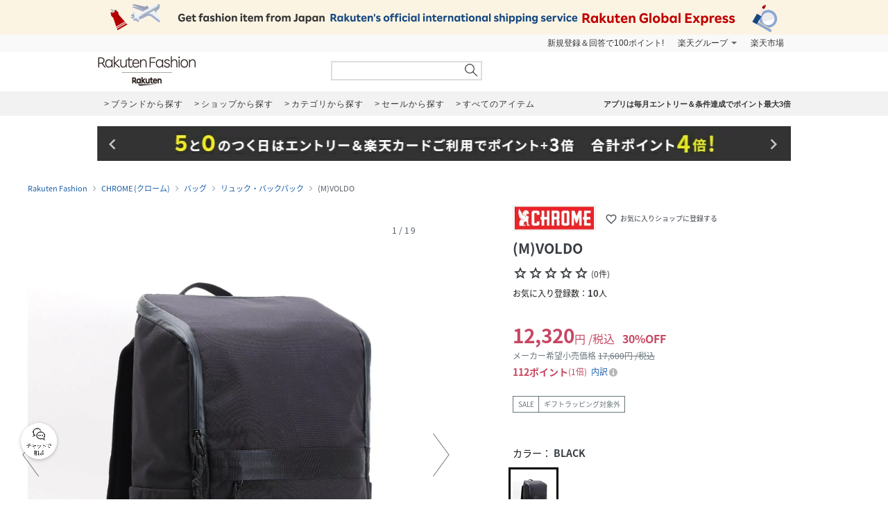

--- FILE ---
content_type: text/html; charset=UTF-8
request_url: https://brandavenue.rakuten.co.jp/item/JD5807/
body_size: 19364
content:
<!DOCTYPE html PUBLIC "-//W3C//DTD XHTML 1.0 Transitional//EN"
        "http://www.w3.org/TR/xhtml1/DTD/xhtml1-transitional.dtd">
<html lang="ja" xmlns="http://www.w3.org/1999/xhtml">
<head>
<link rel="stylesheet" href="https://fonts.googleapis.com/icon?family=Material+Icons">
<link rel="stylesheet" href="https://fonts.googleapis.com/css2?family=Material+Symbols+Outlined:opsz,wght,FILL,GRAD@20..48,100..700,0..1,-50..200">
<link type="text/css" rel="stylesheet" href="https://brandavenue.r10s.jp/css/library/pc/v2.0/style.css?20250703" media="all" />
<link type="text/css" rel="stylesheet" href="https://brandavenue.r10s.jp/css/library/pc/v2.0/item_overwrite.css?20240118" media="all">
<link type="text/css" rel="stylesheet" href="https://r.r10s.jp/com/js/d/bdg/1.7/bdg.css" media="all" />

<script type="text/javascript" src="//ajax.googleapis.com/ajax/libs/jquery/1.7.2/jquery.min.js"></script>


<style>
/* ポイントCPN開催時 NCPフォントサイズ大きくする */
.point-summary__total___3rYYD {font-size: 20px;font-weight: bold!important;}
.point-superdeal {font-size: 16px; font-weight: bold;}
.point-summary__campaign___2KiT- {font-weight: bold;}
.point-summary__campaign___2KiT- li {font-weight: bold;}
</style>



<title>CHROME｜(M)VOLDO | Rakuten Fashion(楽天ファッション／旧楽天ブランドアベニュー)JD5807</title>
<link rel="canonical" href="https://brandavenue.rakuten.co.jp/item/JD5807/">
 <meta name="description" content="★3,980円(税込)以上送料無料★(M)VOLDO商品ページです。 | ファッション通販サイト 楽天ファッション(旧楽天ブランドアベニュー)JD5807">
 <meta name="keywords" content="クローム,CHROME,JD5807,(M)VOLDO,バッグ,通販,新作,送料無料,ファッション,Rakuten Fashion,楽天ファッション,楽天ブランドアベニュー">
<meta name="robots" content="index" />
<meta property="og:title" content="ファッション通販 Rakuten Fashion">
 <meta property="og:url" content="https://brandavenue.rakuten.co.jp/item/JD5807/?affid=fac1000002">
 <meta property="og:description" content="CHROMEの(M)VOLDOです。CHROMEの通販ならRakuten Fashionへ。">
 <meta property="og:image" content="https://tshop.r10s.jp/stylife/cabinet/item/807/jd5807-01_1.jpg?fitin=56:75&composite-to=center,center|56:75">
 <meta property="og:type" content="product">
 <meta property="og:site_name" content="Rakuten Fashion">
 <meta property="fb:admins" content="100003128841168">
 <meta property="fb:page_id" content="136171983112504" />
</head>
<body data-phoenix-rba_ui_test_pc>

<div id="page">

    <div id="headerArea">
        
<script>
  (function($) {
    $(function() {
              var productId = 'JD5807';
        var item_id  = '14182556';
        if (1 == 0) {
          var item_price_id = '17600';
        } else {
          var item_price_id = '12320';
        }

        var brandCd = '5407';
        var url = "/item/asyncgtmitem/?productId=" + productId + "&item_id=" + item_id + "&item_price_id=" +item_price_id + "&brand_cd=" +brandCd;
        $.get(url, function(data) {
          var data_layer = data.gtm.data_layer;
          var gtm_js = data.gtm.gtm_js;

                    var data_layer_tags = document.createElement('script');
          data_layer_tags.appendChild(document.createTextNode(data_layer));
          document.getElementById("gtm_async_item").appendChild(data_layer_tags);

                    var gtm_js_tags = document.createElement('script');
          gtm_js_tags.appendChild(document.createTextNode(gtm_js));
          document.getElementById("gtm_async_item").appendChild(gtm_js_tags);
        });
    })
  })(jQuery);
</script>
<div class="gtm_async_item" id ="gtm_async_item">
<!-- Variables for GTM -->
</div>


<div id="HTMLBlock87912" class="HTMLBlock">
<!-- script for banner display and targeting -->
<script src="//r.r10s.jp/com/inc/navi/common_banner/mno/js/create_ichiba.js"></script>
<!-- PC header banner -->
<div id="mkdiv_header_pitari"></div>
</div>
<div id="HTMLBlock87417" class="HTMLBlock">
<!-- Standard RakutenCommonHeader v0.1.4 HTML starts-->
<div class="rc-h-standard rc-h-liquid">
  <noscript>
    <div class="rc-h-noscript-bar">
      <div class="rc-h-inner">
        <p>JavaScriptが無効の為、一部のコンテンツをご利用いただけません。JavaScriptの設定を有効にしてからご利用いただきますようお願いいたします。（<a href="https://ichiba.faq.rakuten.net/detail/000006432">設定方法</a>）</p>
      </div>
    </div>
  </noscript>
  <div class="rc-h-utility-bar">
    <div class="rc-h-inner">
      <ul class="rc-h-group-nav">
        <li id="grpNote">
          <noscript><a href="https://card.rakuten.co.jp/entry/">今すぐ2,000ポイント！</a></noscript>
        </li>
        <li class="rc-h-dropdown rc-h-group-dropdown"><a href="//www.rakuten.co.jp/sitemap/">楽天グループ</a>
          <ul class="rc-h-dropdown-panel">
            <li><a href="https://sm.rakuten.co.jp/?scid=wi_rfs_slist&xadid=wi_rfs_slist" rel="nofollow">楽天マート</a></li>
            <li><a href="//beauty.rakuten.co.jp/?scid=wi_grp_gmx_rba_hepullbu_bea" rel="nofollow">ビューティ</a></li>
            <li><a href="//books.rakuten.co.jp/e-book/?scid=wi_grp_gmx_rba_hepullbu_kob" rel="nofollow">楽天Kobo</a></li>
            <li><a href="//ticket.rakuten.co.jp/?scid=wi_grp_gmx_rba_hepullbu_tic" rel="nofollow">楽天チケット</a></li>
            <li><a href="//uranai.rakuten.co.jp/?scid=wi_grp_gmx_rba_hepullbu_frt" rel="nofollow">楽天占い</a></li>
            <li><a href="//www.rakuten.co.jp/sitemap/">サービス一覧</a></li>
          </ul>
        </li>

        <li style="padding-right:0;"><a href="//www.rakuten.co.jp/">楽天市場</a></li>
      </ul>
    </div>
  </div>

</div>
<!-- Standard RakutenCommonHeader v0.1.4 HTML ends-->
<!-- Standard RakutenCommonHeader v0.1.4 JS starts-->
<script src="//jp.rakuten-static.com/1/js/lib/prm_selector_02.js"></script>
<script src="https://brandavenue.r10s.jp/js/vendor/common/sentry_bundle.min.js"></script>
<script type="text/javascript" src="https://brandavenue.r10s.jp/js/app/common/sentry/sentry.js"></script>
<!-- <script src="/library/tlb/js/rc-h-standard.js"></script> -->
<!-- Standard RakutenCommonHeader v0.1.4 JS ends--></div>
<div id="HTMLBlock39646" class="HTMLBlock">
<!-- スーパーユーザー表記 -->
</div>

<div id="HTMLBlock941" class="HTMLBlock">
<div id="headerLoginParts">
<div class="gb-rbaheaderscrollnav">
<div class="gb-rbaheaderscrollnav-in">
<div id="gblheader" style="position: inherit; top: 0px; z-index: 1000;">
</div>
</div>
</div>
</div></div>
<div id="HTMLBlock61447" class="HTMLBlock">
   <div class="rbaheaderscrollnav clearfix">
<div class="rbaheaderscrollnav-in">

<!--ブランドクーポン--
<div style="background:#bf0000; height:50px; width:100%; margin:0 auto; text-align:center;">
  <a href="/contents/marathon/brandcoupon/?l-id=brn_head_bnr_pc_bc">
    <img src="//brandavenue.r10s.jp/img/library/index/header_20190919_4000_bc.png">
  </a>
</div>
------>

<!--SPUバナー---
<div style="background:#bf0000; height:50px; width:100%; margin:0 auto; text-align:center;">
  <a href="/guide/spu/?l-id=brn_head_bnr_pc_spu">
    <img src="//brandavenue.r10s.jp/img/library/index/header_20191001_spu.png">
  </a>
</div>
----------------->	

	<div id="headerTop" class="tlb_clearfix">
      <h1 id="rbaLogo">
        <a href="/?l-id=brn_head_logo">Rakuten Fashion</a>
      </h1>
<!--------------------------- 検索窓 ------------------------------->
   <div id="search">
     <form id="searchform" name="searchform" action="/all-sites/item/" method="get">
       <div class="sggstInputWrap">
   <input type="text" value="" id="keywords" name="free_word" autocomplete="off" suggesttype="keyword">
  </div>
 <input type="hidden" id="dummyselectbox" isDummy="true">
 <input value="0" name="sale" type="hidden">
 <!--<input value="01" name="site_cd[]" type="hidden">-->
 <input value="1" name="inventory_flg" type="hidden">
 <input id="searchBtn" name="searchBtn" alt="" src="https://brandavenue.r10s.jp/img/library/01/pc_img/top/search.png" javascript:clickedButton = true;$('#ccm-form-submit-button').get(0).click()
type="image">
     </form>
   </div>
<!---------------------------------------------------------------------->
<p id="pText"></p>


      <div id='async-login-header'></div>

    </div>
  </div>
 </div>
	</div>



<div id="HTMLBlock66230" class="HTMLBlock">
<!--top-alert-->
<div class="top-alert__wrapper">
  <!-- <div class="top-alert__description top-alert__description--2"><a href="https://ichiba.faq.rakuten.net/detail/000033569">台風の影響について</a></div> -->
  <!-- <div class="top-alert__description top-alert__description--2"><a href="/announce/">カテゴリ情報のメンテナンスによるサイト影響について</a></div> -->
  <!--
    <div class="top-alert__description top-alert__description--2">
      <a href="https://ichiba.faq.rakuten.net/detail/000030763" target="_blank">東北地方を中心とする地震の影響について</a>
  </div>
-->
  <!--<div class="top-alert__description top-alert__description--2">
      <a href="https://ichiba.faq.rakuten.net/detail/000030763" target="_blank">天候不良による影響について</a>
  </div> -->
  <!-- <div class="top-alert__description top-alert__description--2">
      <a href="//brandavenue.rakuten.co.jp/announce/" target="_blank">【重要なお知らせ】Rakuten Fashionを装った注文確認メールについて</a>
    </div> -->
  <!------------------
    <div class="top-alert__description top-alert__description--2">
      <a href="//brandavenue.rakuten.co.jp/announce/" target="_blank">【重要なお知らせ】Rakuten Fashion公式インスタグラムの「偽アカウント」にご注意ください</a>
  </div>
    <div class="top-alert__description top-alert__description--2">
      <a href="https://ichiba.faq.rakuten.net/detail/000011939" target="_blank">大雨の影響について</a>
  </div>

     <div class="top-alert__description top-alert__description--2">
           <a href="//brandavenue.rakuten.co.jp/announce/">Rakuten Fashion カスタマーセンターの営業時間短縮について</a>
     </div>

     <div class="top-alert__description top-alert__description--2">
           <a href="https://ichiba.faq.rakuten.net/detail/000012052" target="_blank">新型コロナウイルス対応に伴う影響について</a>
     </div>

     <div class="top-alert__description top-alert__description--2">
           <a href="https://brandavenue.rakuten.co.jp/contents/charity/?l-id=notification_charity" target="_blank">新型コロナウイルス感染症対策支援金として、期間中のご注文一回につき100円を寄付いたします。</a>
       </div>

     <div class="top-alert__description top-alert__description--2">
           <a href="/info">ショップメンテナンスのお知らせ</a>
       </div>
   --------------->
</div>
<!--end of top-alert--></div>

<div id="HTMLBlock76742" class="HTMLBlock">
<div id="headerBottom" class="tlb_clearfix">

<div class="headerNaviArea">
<div id="graylist"> 
     <a href="/brandlist/?l-id=brn_head_brand"> <span class="listbt internallink">ブランドから探す </span></a>
     <a href="/shoplist/?l-id=brn_head_shop"> <span class="listbt internallink">ショップから探す  </span></a>
     <a href="/categorylist/?l-id=brn_head_category"> <span class="listbt internallink">カテゴリから探す </span></a>
      <a href="/all-sites/item/?sale=2&l-id=brn_head_saleitem"><span class="listbt internallink">セールから探す </span> </a>
     <a href="/all-sites/item/?l-id=brn_head_allitem"> <span class="listbt internallink">すべてのアイテム </span></a>
</div>
    
<ul class="infoArea">   
	<li class="shipping"><a href="https://brandavenue.rakuten.co.jp/contents/rfapp/?l-id=brn_head_rfapp">アプリは毎月エントリー＆条件達成でポイント最大3倍</a></li>
</ul>
</div>

</div></div>


<div id="HTMLBlock66689" class="HTMLBlock">
<div class="content-container l-container">
  <div class="swiper-container top-banner">
    <div class="swiper-wrapper"> </div>
    <div class="item-arrow-wrapper">
      <div class="swiper-button-prev top_banner-button-prev"> <i class="material-icons">keyboard_arrow_left</i> </div>
      <div class="swiper-button-next top_banner-button-next"> <i class="material-icons">keyboard_arrow_right</i> </div>
    </div>
  </div>
</div></div>
    </div>

    <div id="areaWrapper">
        
            <script>
        // All the configuration for floating-coupon component.
        window.floating_coupon_state={
          itemId: "14182556",
          locId: "101",
          price: "12320",
          shopId: "279405",
        }        
      </script>
      <script type="text/javascript" async src="/rf-item-coupon"></script>
      
    <div id="fitsme_domain" domain="search.rakuten.co.jp/fointegration"></div>
  <div id="articlenr" arno="279405_14182556"></div>
  <div id="contexturl" imgurl="https://brandavenue.rakuten.co.jp/item/JD5807/"></div>
<script type="text/javascript" src="https://brandavenue.r10s.jp/js/vendor/common/page_fitsme-1.2.0.min.js" charset="EUC-JP" crossorigin="anonymous"></script>



  <ul class="breadcrumb-list">
    <li class="breadcrumb-item"><a href="/">Rakuten Fashion</a></li>
    <li class="breadcrumb-item"><a href="/ba/shop-chrome/">CHROME (クローム)</a></li>
    <li class="breadcrumb-item"><a href="/ba/shop-chrome/cateb-0000002006/">バッグ</a></li>
    <li class="breadcrumb-item"><a href="/ba/shop-chrome/cateb-0000002006/catem-0000005002/">リュック・バックパック</a></li>
    <li class="breadcrumb-item">(M)VOLDO</li>
  </ul>

<main class="content-container l-container">
  <div class="l-item-left">
    <div class="item-images">
      <div class="item-images-container">
        <div class="item-images-swiper-container swiper-container">
          <ul class="swiper-wrapper item-images-list">
                          <li class="swiper-slide item-images-item color-variation" data-color="BLACK" data-color-cd="BLACK">
                <img src=//tshop.r10s.jp/stylife/cabinet/item/807/jd5807-01_1.jpg?fitin=1500:1800&composite-to=center,center|1500:1800 alt="(M)VOLDO" width="600" height="720">
              </li>
                                                      <li class="swiper-slide item-images-item">
                  <img src=//tshop.r10s.jp/stylife/cabinet/item/807/jd5807-01_2.jpg?fitin=1500:1800&composite-to=center,center|1500:1800 alt="(M)VOLDO" width="600" height="720">
                </li>
                              <li class="swiper-slide item-images-item">
                  <img src=//tshop.r10s.jp/stylife/cabinet/item/807/jd5807-01_3.jpg?fitin=1500:1800&composite-to=center,center|1500:1800 alt="(M)VOLDO" width="600" height="720">
                </li>
                              <li class="swiper-slide item-images-item">
                  <img src=//tshop.r10s.jp/stylife/cabinet/item/807/jd5807-01_4.jpg?fitin=1500:1800&composite-to=center,center|1500:1800 alt="(M)VOLDO" width="600" height="720">
                </li>
                              <li class="swiper-slide item-images-item">
                  <img src=//tshop.r10s.jp/stylife/cabinet/item/807/jd5807-01_5.jpg?fitin=1500:1800&composite-to=center,center|1500:1800 alt="(M)VOLDO" width="600" height="720">
                </li>
                              <li class="swiper-slide item-images-item">
                  <img src=//tshop.r10s.jp/stylife/cabinet/item/807/jd5807-01_6.jpg?fitin=1500:1800&composite-to=center,center|1500:1800 alt="(M)VOLDO" width="600" height="720">
                </li>
                              <li class="swiper-slide item-images-item">
                  <img src=//tshop.r10s.jp/stylife/cabinet/item/807/jd5807-01_7.jpg?fitin=1500:1800&composite-to=center,center|1500:1800 alt="(M)VOLDO" width="600" height="720">
                </li>
                              <li class="swiper-slide item-images-item">
                  <img src=//tshop.r10s.jp/stylife/cabinet/item/807/jd5807-01_8.jpg?fitin=1500:1800&composite-to=center,center|1500:1800 alt="(M)VOLDO" width="600" height="720">
                </li>
                              <li class="swiper-slide item-images-item">
                  <img src=//tshop.r10s.jp/stylife/cabinet/item/807/jd5807-01_9.jpg?fitin=1500:1800&composite-to=center,center|1500:1800 alt="(M)VOLDO" width="600" height="720">
                </li>
                              <li class="swiper-slide item-images-item">
                  <img src=//tshop.r10s.jp/stylife/cabinet/item/807/jd5807-01_10.jpg?fitin=1500:1800&composite-to=center,center|1500:1800 alt="(M)VOLDO" width="600" height="720">
                </li>
                              <li class="swiper-slide item-images-item">
                  <img src=//tshop.r10s.jp/stylife/cabinet/item/807/jd5807-01_11.jpg?fitin=1500:1800&composite-to=center,center|1500:1800 alt="(M)VOLDO" width="600" height="720">
                </li>
                              <li class="swiper-slide item-images-item">
                  <img src=//tshop.r10s.jp/stylife/cabinet/item/807/jd5807-01_12.jpg?fitin=1500:1800&composite-to=center,center|1500:1800 alt="(M)VOLDO" width="600" height="720">
                </li>
                              <li class="swiper-slide item-images-item">
                  <img src=//tshop.r10s.jp/stylife/cabinet/item/807/jd5807-01_13.jpg?fitin=1500:1800&composite-to=center,center|1500:1800 alt="(M)VOLDO" width="600" height="720">
                </li>
                              <li class="swiper-slide item-images-item">
                  <img src=//tshop.r10s.jp/stylife/cabinet/item/807/jd5807-01_14.jpg?fitin=1500:1800&composite-to=center,center|1500:1800 alt="(M)VOLDO" width="600" height="720">
                </li>
                              <li class="swiper-slide item-images-item">
                  <img src=//tshop.r10s.jp/stylife/cabinet/item/807/jd5807-01_15.jpg?fitin=1500:1800&composite-to=center,center|1500:1800 alt="(M)VOLDO" width="600" height="720">
                </li>
                              <li class="swiper-slide item-images-item">
                  <img src=//tshop.r10s.jp/stylife/cabinet/item/807/jd5807-01_16.jpg?fitin=1500:1800&composite-to=center,center|1500:1800 alt="(M)VOLDO" width="600" height="720">
                </li>
                              <li class="swiper-slide item-images-item">
                  <img src=//tshop.r10s.jp/stylife/cabinet/item/807/jd5807-01_17.jpg?fitin=1500:1800&composite-to=center,center|1500:1800 alt="(M)VOLDO" width="600" height="720">
                </li>
                              <li class="swiper-slide item-images-item">
                  <img src=//tshop.r10s.jp/stylife/cabinet/item/807/jd5807-01_18.jpg?fitin=1500:1800&composite-to=center,center|1500:1800 alt="(M)VOLDO" width="600" height="720">
                </li>
                              <li class="swiper-slide item-images-item">
                  <img src=//tshop.r10s.jp/stylife/cabinet/item/807/jd5807-01_19.jpg?fitin=1500:1800&composite-to=center,center|1500:1800 alt="(M)VOLDO" width="600" height="720">
                </li>
                                    </ul>
          <div class="item-images-caption">
            <div class="item-images-caption-inner">
              <span class="item-images-caption-num"></span>
            </div>
          </div>
        </div>
        <div role="button" aria-label="前へ" class="item-images-prev" data-ratid="rba_item_image_slide" data-ratevent="click" data-ratparam="all"></div>
        <div role="button" aria-label="次へ" class="item-images-next" data-ratid="rba_item_image_slide" data-ratevent="click" data-ratparam="all"></div>
      </div>
      <div class="model-info">
                  <p class="model-height-size">
            <span class="color">BLACK</span>
                          <span class="size"></span>
                      </p>
                                      <p class="model-height-size"><span class="size"></span></p>
                                        <p class="model-height-size"><span class="size"></span></p>
                                        <p class="model-height-size"><span class="size"></span></p>
                                        <p class="model-height-size"><span class="size"></span></p>
                                        <p class="model-height-size"><span class="size"></span></p>
                                        <p class="model-height-size"><span class="size"></span></p>
                                        <p class="model-height-size"><span class="size"></span></p>
                                        <p class="model-height-size"><span class="size"></span></p>
                                        <p class="model-height-size"><span class="size"></span></p>
                                        <p class="model-height-size"><span class="size"></span></p>
                                        <p class="model-height-size"><span class="size"></span></p>
                                        <p class="model-height-size"><span class="size"></span></p>
                                        <p class="model-height-size"><span class="size"></span></p>
                                        <p class="model-height-size"><span class="size"></span></p>
                                        <p class="model-height-size"><span class="size"></span></p>
                                        <p class="model-height-size"><span class="size"></span></p>
                                        <p class="model-height-size"><span class="size"></span></p>
                                        <p class="model-height-size"><span class="size"></span></p>
                        </div>
      <div class="item-images-thumbnail-container">
        <ul class="item-images-thumbnail-list clearfix">
                                    <li class="item-images-thumbnail-item item-images-thumbnail-item-active" data-ratId='rba_item_thumbnail' data-ratEvent='click' data-ratParam='all'>
                <img loading="lazy" src="//tshop.r10s.jp/stylife/cabinet/item/807/jd5807-01_1.jpg?fitin=110:132&composite-to=center,center|110:132" alt="BLACK" width="110" height="132">
                <div class="model-color">BLACK</div>
              </li>
                                            <li class="item-images-thumbnail-item" data-ratId='rba_item_thumbnail' data-ratEvent='click' data-ratParam='all'>
              <img loading="lazy" src=//tshop.r10s.jp/stylife/cabinet/item/807/jd5807-01_2.jpg?fitin=110:132&composite-to=center,center|110:132 alt="" width="110" height="132">
            </li>
                      <li class="item-images-thumbnail-item" data-ratId='rba_item_thumbnail' data-ratEvent='click' data-ratParam='all'>
              <img loading="lazy" src=//tshop.r10s.jp/stylife/cabinet/item/807/jd5807-01_3.jpg?fitin=110:132&composite-to=center,center|110:132 alt="" width="110" height="132">
            </li>
                      <li class="item-images-thumbnail-item" data-ratId='rba_item_thumbnail' data-ratEvent='click' data-ratParam='all'>
              <img loading="lazy" src=//tshop.r10s.jp/stylife/cabinet/item/807/jd5807-01_4.jpg?fitin=110:132&composite-to=center,center|110:132 alt="" width="110" height="132">
            </li>
                      <li class="item-images-thumbnail-item" data-ratId='rba_item_thumbnail' data-ratEvent='click' data-ratParam='all'>
              <img loading="lazy" src=//tshop.r10s.jp/stylife/cabinet/item/807/jd5807-01_5.jpg?fitin=110:132&composite-to=center,center|110:132 alt="" width="110" height="132">
            </li>
                      <li class="item-images-thumbnail-item" data-ratId='rba_item_thumbnail' data-ratEvent='click' data-ratParam='all'>
              <img loading="lazy" src=//tshop.r10s.jp/stylife/cabinet/item/807/jd5807-01_6.jpg?fitin=110:132&composite-to=center,center|110:132 alt="" width="110" height="132">
            </li>
                      <li class="item-images-thumbnail-item" data-ratId='rba_item_thumbnail' data-ratEvent='click' data-ratParam='all'>
              <img loading="lazy" src=//tshop.r10s.jp/stylife/cabinet/item/807/jd5807-01_7.jpg?fitin=110:132&composite-to=center,center|110:132 alt="" width="110" height="132">
            </li>
                      <li class="item-images-thumbnail-item" data-ratId='rba_item_thumbnail' data-ratEvent='click' data-ratParam='all'>
              <img loading="lazy" src=//tshop.r10s.jp/stylife/cabinet/item/807/jd5807-01_8.jpg?fitin=110:132&composite-to=center,center|110:132 alt="" width="110" height="132">
            </li>
                      <li class="item-images-thumbnail-item" data-ratId='rba_item_thumbnail' data-ratEvent='click' data-ratParam='all'>
              <img loading="lazy" src=//tshop.r10s.jp/stylife/cabinet/item/807/jd5807-01_9.jpg?fitin=110:132&composite-to=center,center|110:132 alt="" width="110" height="132">
            </li>
                      <li class="item-images-thumbnail-item" data-ratId='rba_item_thumbnail' data-ratEvent='click' data-ratParam='all'>
              <img loading="lazy" src=//tshop.r10s.jp/stylife/cabinet/item/807/jd5807-01_10.jpg?fitin=110:132&composite-to=center,center|110:132 alt="" width="110" height="132">
            </li>
                      <li class="item-images-thumbnail-item" data-ratId='rba_item_thumbnail' data-ratEvent='click' data-ratParam='all'>
              <img loading="lazy" src=//tshop.r10s.jp/stylife/cabinet/item/807/jd5807-01_11.jpg?fitin=110:132&composite-to=center,center|110:132 alt="" width="110" height="132">
            </li>
                      <li class="item-images-thumbnail-item" data-ratId='rba_item_thumbnail' data-ratEvent='click' data-ratParam='all'>
              <img loading="lazy" src=//tshop.r10s.jp/stylife/cabinet/item/807/jd5807-01_12.jpg?fitin=110:132&composite-to=center,center|110:132 alt="" width="110" height="132">
            </li>
                      <li class="item-images-thumbnail-item" data-ratId='rba_item_thumbnail' data-ratEvent='click' data-ratParam='all'>
              <img loading="lazy" src=//tshop.r10s.jp/stylife/cabinet/item/807/jd5807-01_13.jpg?fitin=110:132&composite-to=center,center|110:132 alt="" width="110" height="132">
            </li>
                      <li class="item-images-thumbnail-item" data-ratId='rba_item_thumbnail' data-ratEvent='click' data-ratParam='all'>
              <img loading="lazy" src=//tshop.r10s.jp/stylife/cabinet/item/807/jd5807-01_14.jpg?fitin=110:132&composite-to=center,center|110:132 alt="" width="110" height="132">
            </li>
                      <li class="item-images-thumbnail-item" data-ratId='rba_item_thumbnail' data-ratEvent='click' data-ratParam='all'>
              <img loading="lazy" src=//tshop.r10s.jp/stylife/cabinet/item/807/jd5807-01_15.jpg?fitin=110:132&composite-to=center,center|110:132 alt="" width="110" height="132">
            </li>
                      <li class="item-images-thumbnail-item" data-ratId='rba_item_thumbnail' data-ratEvent='click' data-ratParam='all'>
              <img loading="lazy" src=//tshop.r10s.jp/stylife/cabinet/item/807/jd5807-01_16.jpg?fitin=110:132&composite-to=center,center|110:132 alt="" width="110" height="132">
            </li>
                      <li class="item-images-thumbnail-item" data-ratId='rba_item_thumbnail' data-ratEvent='click' data-ratParam='all'>
              <img loading="lazy" src=//tshop.r10s.jp/stylife/cabinet/item/807/jd5807-01_17.jpg?fitin=110:132&composite-to=center,center|110:132 alt="" width="110" height="132">
            </li>
                      <li class="item-images-thumbnail-item" data-ratId='rba_item_thumbnail' data-ratEvent='click' data-ratParam='all'>
              <img loading="lazy" src=//tshop.r10s.jp/stylife/cabinet/item/807/jd5807-01_18.jpg?fitin=110:132&composite-to=center,center|110:132 alt="" width="110" height="132">
            </li>
                      <li class="item-images-thumbnail-item" data-ratId='rba_item_thumbnail' data-ratEvent='click' data-ratParam='all'>
              <img loading="lazy" src=//tshop.r10s.jp/stylife/cabinet/item/807/jd5807-01_19.jpg?fitin=110:132&composite-to=center,center|110:132 alt="" width="110" height="132">
            </li>
                  </ul>
      </div>
    </div>

              
      <div class="styling" style="display:none;">
      <h2 class="styling-title">スタイリング</h2>
      <ul id="asyncList" class="styling-list"
        data-pc-count="5" data-sp-count="3"
        data-api="3" data-param="￣modelCd｜JD5807￣cnt｜20" data-json='' data-agent="pc"
                   data-ratId='rba_item_coordinate' data-ratEvent='appear' data-ratParam='all'
        ></ul>
    </div>
  

      </div>

  <div class="item-info" id="item_info" data-brand="5407">
    <div class="item-title">
                  <div class="item-shop-info clearfix">
        <a class="item-shop-logo" href="/ba/shop-chrome/?l2-id=brn_item_shop_logo">
          <img src="//brandavenue.r10s.jp/img/brand/5407.jpg?resize=170:50" class="logo" alt="CHROME"/>
        </a>
        <div class="add-to-favorite-shop" data-ratId='brn_common_favshop_add_show-login' data-ratEvent='click' data-ratParam='all' data-brand-cd="5407" data-login="" data-device="1">
          <i class="material-icons">favorite_border</i>
          お気に入りショップに登録する
        </div>
        <div class="add-to-favorite-shop add-to-favorite-shop-added" style="display: none;"  data-ratId='brn_common_favshop_del' data-ratEvent='click' data-ratParam='all'>
          <i class="material-icons">favorite</i>
          お気に入りショップに登録済み
        </div>
      </div>
      
      <h1 class="item-name">(M)VOLDO</h1>
      <div class="item-review">
        <span class="item-review-stars">
                      <i class="material-symbols-outlined item-review-stars-icon">star</i><i class="material-symbols-outlined item-review-stars-icon">star</i><i class="material-symbols-outlined item-review-stars-icon">star</i><i class="material-symbols-outlined item-review-stars-icon">star</i><i class="material-symbols-outlined item-review-stars-icon">star</i>
                  </span>
        <span class="item-review-count">
                      (0件)
                  </span>
      </div>
                    <div class="item-subscribers">
          お気に入り登録数：<span class="item-subscribers-count">10</span><span class="item-subscribers-unit">人</span>
        </div>
          </div>

    <div class="item-price">
      <p class="item-price-actual sale">
        <span class="item-price-actual-value">
          12,320<span class="item-price-actual-value-unit">円</span><span class="item-price-actual-value-tax">/税込</span>
        </span>
                  <span class="item-price-actual-off">30%OFF</span>
              </p>
              <p class="item-price-retail">
          メーカー希望小売価格
          <span class="item-price-retail-value">17,600円 /税込</span>
        </p>
      
            <div data-component="bdg-point-display" data-shop-id="279405" data-item-id="14182556" data-price="12320" data-tax-included="true" data-tax-rate="0.10" data-genre-id="502280" data-item-type="NORMAL"></div>

                </div>

              <div class="item-label"><span class="item-label-text">SALE</span><span id="item-shipping-label" class="item-label-text" style="display:none;">最強翌日配送対象</span><span class="item-label-text">ギフトラッピング対象外</span></div>
    
    <div class="item-sku-actions"
    data-model="JD5807"
    data-site="01"
                 data-cart_url_info="https://basket.step.rakuten.co.jp/rms/mall/bs/cartadd/set"     data-shop_bid="279405"     data-item_id="14182556"     data-inventory_flg ="2" data-event="ES01_003_001" data-units="1">
      <div class="item-sku-actions-color">
        <p class="item-sku-actions-color-text">
          カラー：
          <span class="item-sku-actions-color-data">BLACK</span>
        </p>
        <ul class="item-sku-actions-color-list">
                                    <li class="item-sku-actions-color-item active" data-color="BLACK" data-color-cd="BLACK" data-ratId='rba_item_sku_thumbnail' data-ratEvent='click' data-ratParam='all'>
                <img class="item-sku-actions-color-image" loading="lazy" src= //tshop.r10s.jp/stylife/cabinet/item/807/jd5807-01_1.jpg?fitin=60:72&composite-to=center,center|60:72 alt= BLACK width="60" height="72">
              </li>
                              </ul>
      </div>

              <table data-color="BLACK" data-color-cd="BLACK"
                      class="item-sku-actions-info show"
                  >
          <caption class="item-sku-actions-info-caption">サイズ</caption>
          <tbody>
                                          <tr data-variant_id="85402577">
                  <td><p class="item-sku-actions-info-size">F</p></td>
<td><p class="item-sku-actions-info-inventory">残りわずか</p>
<p class="item-sku-actions-info-shipping">通常1-4日以内発送予定</p></td>
                  <td>
                    <div class="item-sku-actions-info-button">
                      <button class="item-sku-actions-info-favorite" id=JD5807_01_01 data-ratId='rba_item_fav_show-login' data-ratEvent='click' data-ratParam='all'>
                        <i class="material-icons">favorite_border</i>
                      </button>
                                                                                                    <form action="https://basket.step.rakuten.co.jp/rms/mall/bs/cartadd/set" class="item-sku-actions-form" name="form_item2" onsubmit="return submitOne(this);" method="post" action="https://basket.step.rakuten.co.jp/rms/mall/bs/cartadd/set" accept-charset="utf-8">

                              <input type="hidden" name="shop_bid" value="279405">
                              <input type="hidden" name="item_id" value="14182556">
                              <input type="hidden" name="inventory_flag" value="2">
                              <input type="hidden" name="__event" value="ES01_003_001">
                              <input type="hidden" name="units" value="1">
                              <input type="hidden" name="variant_id" value="85402577">
                                                            <button class="item-sku-actions-info-cart" data-ratId='rba_item_cart-in' data-ratEvent='click' data-ratParam='all'>かごに追加</button>
                            </form>
                                                                                            </div>
                  </td>
                </tr>
                                    </tbody>
        </table>
          </div>

        <div class="floatingCartPurchaseButtonsContainer"></div>

    <div class="item-notice">
      <div class="item-notice-inner">
                                                
<div id="HTMLBlock87170" class="HTMLBlock">
<p id="item_additional_action_happybag" class="item-notice-warning happybag" style="display: none;">
    <span class="item-notice-highlight">2026新春福袋は専用ストアで購入できます</span><br>
    <span class="item-notice-text">「購入ページへ」ボタンからRakuten Fashion Lucky Bag Storeにて購入手続きをお願いします。2026新春福袋と、Rakuten Fashion およびRakuten Fashion FLAGSHIP STOREの商品は同時購入できません。</span>
</p></div>
                
                
                
<div id="HTMLBlock81424" class="HTMLBlock">
<p id="item_ddd_note" class="item-notice-shipping" style="display:none;">
  <span class="item-notice-text">この商品は最強翌日配送対象商品です。</span><br>
  <span class="item-notice-highlight">サイズ・カラーや在庫状況により翌日お届けを指定できない場合があります。</span><br>
  <span class="item-notice-annotation">
    ※選択した商品の対象適否は、買い物かごの中でご確認ください。<br>
    <a class="internal-text-link" href="https://ichiba.faq.rakuten.net/detail/000037270?l-id=brn_item_note"
      rel="noreferrer" target="_blank">最強翌日配送についてはこちら</a>
  </span>
</p></div>

                
<div id="HTMLBlock86724" class="HTMLBlock">
<p class="item-notice-info">
  <span class="item-notice-text">商品発送についてのご案内です。</span><br>
  <span class="item-notice-annotation">※同時に複数の商品を注文された場合、一番遅い発送予定日にまとめて発送いたします。<span class="item-notice-highlight-inline">お急ぎの商品は、個別にご注文ください。</span></span><br>
  <span class="item-notice-annotation">※Rakuten Fashionでは、一部商品でお届け日時をご指定いただけます。日時指定をしていただくと、ご希望の日にお届けできるよう手配いたします。</span><br>
  <span class="item-notice-annotation">※<span class="item-notice-highlight-inline">日時指定がない場合、記載されている発送予定日よりも遅れて発送</span>される場合がございますので、あらかじめご了承ください。</span>
</p></div>
        <p class="item-notice-shipping">
          <span class="item-notice-text">3,980円以上の購入で送料無料</span>
        </p>
      </div>
    </div>

                      <div class="item-detail">
      <ul class="item-detail-tab">
        <li class="item-detail-tab-item" data-id="description" data-ratId='brn_item_tab_description' data-ratEvent='click' data-ratParam='all'>アイテム説明</li>
                  <li class="item-detail-tab-item" data-id="size" data-ratId='brn_item_tab_size' data-ratEvent='click' data-ratParam='all'>サイズ</li>
                <li class="item-detail-tab-item" data-id="review" data-ratId='brn_item_tab_review' data-ratEvent='click' data-ratParam='all' data-rat-cp-irevnum='0' data-rat-cp-irevrate='0' data-rat-cp-irevimg='false' data-rat-cp-nimg='0'>
                      レビュー(0)
                  </li>
      </ul>

            <div class="item-detail-content item-detail-description" data-id="description">
        <p class="item-detail-description-text">ビジネスに必要なアイテムをしっかりと収納出来る大きさで様々なシーンに活躍するバックパック。<BR>中身が見やすく取り出しがスムーズなオープンファスナー仕様なのもポイント。<BR>ワントーンでシックにまとめた飽きの来ないフォルムで長く愛用頂けるデザインです。</p>
        <table class="item-detail-description-table">
          <tbody>
                          <tr>
                <th>性別タイプ</th>
                <td>メンズ</td>
              </tr>
                                      <tr>
                <th>原産国</th>
                <td>中国</td>
              </tr>
                                      <tr>
                <th>素材</th>
                <td>nylon<br>Polyester with TPE laminate+polyester</td>
              </tr>
                                      <tr>
                <th>サイズ</th>
                <td>F</td>
              </tr>
                                                  <tr>
                <th>品番</th>
                <td>JD5807_JP205BK<br>(JP205BK-0-F JD5807)</td>
              </tr>
                                                                                              </tbody>
        </table>
      </div>

            <div class="item-detail-content item-detail-size" data-id="size">
              <div class="item-detail-size-info">
          <table><tr><td>サイズ</td><td>縦</td><td>横</td><td>マチ</td></tr><tr><td>F</td><td>40.0cm</td><td>26.0cm</td><td>18.0cm</td></tr></table>
        </div>
                <div
          id="fitsme_launcher"
          data-ratId="fitsme"
          data-ratEvent="pv,appear,click"
          data-imageurl=//tshop.r10s.jp/stylife/cabinet/item/807/jd5807-01_1.jpg?fitin=473:600&composite-to=center,center|473:600
          data-clientid="40143"
          data-articlenr="279405_14182556"
          style="display: block;">
        </div>
                <p class="item-detail-size-annotation">※商品ページに記載のサイズと商品タグに記載のサイズは、採寸方法の違い（ヌード寸法・製品寸法）により表記が異なる場合がございますので予めご了承下さい。</p>
                  <p class="item-detail-size-link">
            <a class="internal-text-link" href="https://brandavenue.rakuten.co.jp/guide/size/"  data-ratId='brn_item_measurement' data-ratEvent='click' data-ratParam='all'>サイズガイドはこちら</a>
          </p>
                
        <input type="hidden" name="item-detail-size-category-l-cd" value="0000002006">
        <input type="hidden" name="item-detail-size-category-m-cd" value="0000005002">
            </div>

            <!-- レビュー -->
<div class="item-detail-content item-detail-review" data-id="review">
  <div class="item-detail-review-list">
    <div class="item-detail-review-total">
      <p class="item-detail-review-total-title">総合評価</p>
      <span class="item-detail-review-stars">
                          <i class="material-symbols-outlined item-review-stars-icon">star</i><i class="material-symbols-outlined item-review-stars-icon">star</i><i class="material-symbols-outlined item-review-stars-icon">star</i><i class="material-symbols-outlined item-review-stars-icon">star</i><i class="material-symbols-outlined item-review-stars-icon">star</i>
              </span>
                  <span class="item-detail-review-total-link">
                            <span class="item-detail-review-total-none">条件に満たないため総合評価は表示できません</span>
              </span>
    </div>
      </div>
        <p class="item-detail-review-link"><a class="item-detail-review-link-anchor" href="https://review.rakuten.co.jp/wd/2_279405_14182556_0/?l2-id=item_review_write"  data-ratId='brn_item_review_write' data-ratEvent='click' data-ratParam='all'><span class="item-detail-review-link-anchor-text">レビューを書く</span></a></p>
  </div>
      <div class="item-detail-item">
        <h2 class="item-detail-title accordion-title">複数ご購入時は一括配送になります</h2>
        <div class="item-detail-content">
          <p>2点以上ご購入の場合、全ての商品が揃い次第一括でのお届けとなります。お届け予定日の異なる商品をお買い上げの場合はご注意下さい。<br>お急ぎの商品がございましたら分けてご購入いただきますようお願い致します。</p>
          <a class="internal-text-link" href="https://brandavenue.rakuten.co.jp/guide/delivery/#send" target="_blank">詳細はこちら</a>
        </div>
      </div>

              <div class="item-detail-item">
          <h2 class="item-detail-title accordion-title">返品・交換について</h2>
          <div class="item-detail-content">
            <p>セール・アウトレット商品は不良品以外での返品・交換はできません。</p>
            <a class="internal-text-link" href="https://brandavenue.rakuten.co.jp/guide/return/" target="_blank">詳細はこちら</a>
          </div>
        </div>
          </div>

    <div class="item-notice">
      <div class="item-notice-inner">
                  
                      
<div id="HTMLBlock88194" class="HTMLBlock">
<div class="item-additional-action item-additional-action-announcement" style="margin-bottom: 20px;">
  <i class="material-icons">redeem</i>
  <div class="item-announcement-infobox item-announcement-infobox-4">
    <p><a class="internal-text-link" href="https://brandavenue.rakuten.co.jp/guide/wrappingservice/?l-id=brn_item_aboutgiftwrapping">ギフトラッピングサービスについて</a></p>
  </div>
</div>

<style>
  .giftBanner {
    display: block;
    margin: 8px 0 0;
  }

  .giftBanner img {
    width: 100%;
    height: auto;
  }
</style></div>
                        </div>
    </div>

        
<div id="HTMLBlock87779" class="HTMLBlock">
<div class="other-info">
  <ul class="other-info-list">
    <li class="other-info-list-item"><a href="https://brandavenue.rakuten.co.jp/guide/shipping/?l-id=brn_item_note#ship00-3">発送日・在庫表記について</a></li>
    <li class="other-info-list-item"><a href="https://brandavenue.rakuten.co.jp/guide/shipping/?l-id=brn_item_note#ship07">置き配について</a></li>
    <li class="other-info-list-item"><a href="https://brandavenue.rakuten.co.jp/guide/return/?l-id=brn_item_note">交換・返品について</a></li>
    <li class="other-info-list-item"><a href="https://brandavenue.rakuten.co.jp/guide/shipping/?l-id=brn_item_note#ship00-2">同時に複数の商品を注文された場合</a></li>
    <li class="other-info-list-item"><a href="https://brandavenue.rakuten.co.jp/guide/price/?l-id=brn_item_note">メーカー希望小売価格について</a></li>
  </ul>
</div></div>

    <div class="item-share-button">
      <ul class="item-share-button-list">
        <li class="item-share-button-item">
          <a class="item-share-button-widget item-share-button-widget-line" href="https://line.me/R/msg/text/?%28M%29VOLDO%20%7C%20Rakuten%20Fashion%20https%3A%2F%2Fbrandavenue.rakuten.co.jp%2Fitem%2FJD5807/?scid=we_brn_sn_line_item" rel="nofollow noopener" target="_blank">
            <img loading="lazy" class="item-share-button-image" alt="line" src="https://brandavenue.r10s.jp/img/library/icon/item_share/line.svg" width="32" height="32">
            <span class="item-share-button-text">LINEで送る</span>
          </a>
        </li>

        <li class="item-share-button-item">
          <a class="item-share-button-widget item-share-button-widget-twitter" href="https://x.com/share?url=https%3A%2F%2Fbrandavenue.rakuten.co.jp%2Fitem%2FJD5807%2F%3Fscid%3Dwe_brn_sn_twitter_item&amp;text=%28M%29VOLDO&amp;hashtags=RakutenFashion" rel="nofollow noopener" target="_blank">
            <img loading="lazy" class="item-share-button-image" alt="X" src="https://brandavenue.r10s.jp/img/library/icon/item_share/X.svg" width="32" height="32">
            <span class="item-share-button-text">Xで共有</span>
          </a>
        </li>

                <li class="item-share-button-item">
          <form action="https://room.rakuten.co.jp/mix" action="https://room.rakuten.co.jp/mix" method="get" name="collectRoom" target="_blank" accept-charset="utf-8">

            <input type="hidden" name="itemcode" value=stylife:14182556 >
          </form>
          <button class="item-share-button-widget item-share-button-widget-room" onclick="document.collectRoom.submit();">
            <img loading="lazy" class="item-share-button-image" alt="room" src="https://brandavenue.r10s.jp/img/library/icon/item_share/room.svg" width="32" height="32">
            <span class="item-share-button-text">ROOMに投稿</span>
          </button>
        </li>
              </ul>
    </div>
  </div>


          <img src="//mall.ashiato.rakuten.co.jp/rms/mall/ashiato/trc?service_id=1&kind_id=1&shop_id=279405&item_id=14182556&auction=0&genre_id=502280" width="1" height="1" border="0">
      </main>
<!-- endbuild -->

<div class="login-modal" style>
  <div class="login-modal-background"></div>
  <div class="login-modal-contents">
    <div class="login-modal-header">
      <div class="login-modal-title">
        <p>より便利なお買い物を</p>
        <button class="login-modal-close-button"><i class="material-icons">close</i></button>
      </div>
    </div>
    <div class="login-modal-body">
      <p class="login-modal-description">この機能をご利用になるには楽天会員の登録、およびログインが必要です。</p>
      <div class="login-modal-button">
        <a href="/login/"><button class="login-modal-login">ログイン</button></a>
        <a href="https://login.account.rakuten.com/sso/register?client_id=rakuten_fashion_web&redirect_uri=https://brandavenue.rakuten.co.jp/cm/rakutenidlogin/auth&scope=openid&response_type=code"><button class="login-modal-register">楽天会員に登録</button></a>
      </div>
    </div>
  </div>
</div>

<input type="hidden" name="key" value="787f259b1856abe99c8c6aeda5b6f218">
<input type="hidden" name="scapiUrl" value="https://gateway-api.global.rakuten.com/shippingx/v2/shippingCalculation" id="scapiUrl">
<input type="hidden" name="scapiApiKey" value="zKZN6iY6Jti7Zpmy7hdYGahRpncJuHvI" id="scapiApiKey">
<!-- microdata_breadcrumbs_start -->
  <script type="application/ld+json">
    {
      "@context": "http://schema.org",
      "@type": "BreadcrumbList",
      "itemListElement": [{
        "@type": "ListItem",
        "position":1,
        "item": {
          "@id":"https://brandavenue.rakuten.co.jp/",
          "name":"Rakuten Fashion"
        }
      },
      {
        "@type": "ListItem",
        "position":2,
        "item": {
          "@id":"https://brandavenue.rakuten.co.jp/ba/shop-chrome/",
          "name":"CHROME (クローム)"
        }
      },
      {
        "@type": "ListItem",
        "position":3,
        "item": {
          "@id":"https://brandavenue.rakuten.co.jp/ba/shop-chrome/cateb-0000002006/",
          "name":"バッグ"
        }
      },
      {
        "@type": "ListItem",
        "position":4,
        "item": {
          "@id":"https://brandavenue.rakuten.co.jp/ba/shop-chrome/cateb-0000002006/catem-0000005002/",
          "name":"リュック・バックパック"
        }
      },
      {
        "@type": "ListItem",
        "position":5,
        "item": {
          "@id":"https://brandavenue.rakuten.co.jp/item/JD5807/",
          "name":"(M)VOLDO"
        }
      }]
    }
  </script>
<!-- microdata_breadcrumbs_end -->
<!-- microdata_products_start -->
  <script type="application/ld+json">
    {
      "@context": "http://schema.org/",
      "@type": "Product",
      "name": "(M)VOLDO",
      "image": "https://tshop.r10s.jp/stylife/cabinet/item/807/jd5807-01_1.jpg",
      "description": "ビジネスに必要なアイテムをしっかりと収納出来る大きさで様々なシーンに活躍するバックパック。中身が見やすく取り出しがスムーズなオープンファスナー仕様なのもポイント。ワントーンでシックにまとめた飽きの来ないフォルムで長く愛用頂けるデザインです。",
      "brand": {
        "@type": "Brand",
        "name": "CHROME"
      },
      "offers": [{
            "@type": "Offer",
            "name": "(M)VOLDO",
            "image": "https://tshop.r10s.jp/stylife/cabinet/item/807/jd5807-01_1.jpg",
            "price": "12320 ",
            "priceCurrency": "JPY",
            "sku": "JD580701",
            "itemCondition": "http://schema.org/NewCondition",
            "seller": {
                "@type": "Organization",
                "name": "Rakuten Fashion"
            },
            "availability": "https://schema.org/InStock"
        }
    ]
    }
  </script>
<!-- microdata_breadcrumbs_end -->

<script id="bdg-point-display-settings" type="application/json">
  {
    "bdg-point-display": {
      "pageName": "item", 
      "url": "https://gateway-api.global.rakuten.com/NCP/benefitsCalculation",
      "apiKey": "hAV8VUrO9VGgFMRYSei6pafmPCAxBAJC",
      "includeClassNames": false,
      "timeout": 60000,
      "summary": {
        "popover": {
          "enabled": true
        },
        "elements": {
          "rat-visible": {
            "ratEvents": [ "VISIBLE" ]
          },
          "rat-click": {
            "ratEvents": [ "CLICK" ]
          }
        },
        "rat": {
          "accountId": 1282,
          "serviceId": 1,
          "options": ["url", "ua"],
          "componentState": {
            "normal": "{$user_agent}_ncp_default_{$abtest_pattern}",
            "error": "{$user_agent}_ncp_defaulterror_{$abtest_pattern}"
          },
          "pageName": "itemPage",
          "pageType": "itemPage"
        }
      },
      "breakdown": {
        "addenda": {
          "sections": {
            "SPU": {
              "annotation": {
                "label": "{{staticContent.SPU_EXPLANATION}}"
              }
            }
          },
          "footer": {
            "USER": {
              "logo": "{{staticContent.BOTTOM_BANNER}}",
              "destination": "{{staticContent.BOTTOM_BANNER_LINK}}",
              "footnotes": [
                { "content": "{{staticContent.DISC_NO_POINT_USAGE}}" },
                { "content": "{{staticContent.DISC_POINT_WILL_BE_LIMITED}}" },
                { "content": "{{staticContent.DISC_POINT_LIMITED}}" },
                { "content": "{{staticContent.POINT_LIMIT_EXPLANATION}}" },
                { "content": "{{staticContent.CARD_POINT_CALC_EXPLANATION}}" }
              ]
            },
            "ANONYMOUS": {
              "logo": "{{staticContent.BOTTOM_BANNER}}",
              "destination": "{{staticContent.BOTTOM_BANNER_LINK}}",
              "footnotes": [
                { "content": "{{staticContent.DISC_NO_USER}}" }
              ]
            }
          }
        },
        "elements": {
          "rat-tracker": {
            "ratEvents": [ "VISIBLE" ]
          }
        },
        "rat": {
          "accountId": 1282,
          "serviceId": 1,
          "options": ["url", "ua"],
          "componentState": {
            "normal": "{$user_agent}_ncp_popup_{$abtest_pattern}",
            "error": "{$user_agent}_ncp_popuperror_{$abtest_pattern}"
          },
          "pageName": "itemPage",
          "pageType": "itemPage"
        }
      }
    }
  }
</script>

<!-- Point Summary -->
<script type="text/template" data-component-template="bdg-point-display" data-name="point-summary">
      
      <div class="bdg-point-display-summary point-summary rat-visible">
        <img class="p-icon point-icon" src="https://r.r10s.jp/com/inc/home/20080930/ris/img/spux/icon_point.png" />
        <div class="total"><span>{{points}}</span>ポイント</div>
        {{multiplier}}{{multiplierUp}}{{rebate}}
        <div class="link breakdown-link rat-click">内訳</div>
        {{annotations}}
      </div>
    
  </script>
<script type="text/template" data-component-template="bdg-point-display" data-name="point-summary-loading" data-component="point-summary">
  <div class="loading">
    <div></div>
    <div></div>
    <div></div>
  </div>
</script>
<script type="text/template" data-component-template="bdg-point-display" data-name="point-summary-error" data-component="point-summary">
  <div class="message error rat-tracker">ポイント情報の取得に失敗しました。獲得予定ポイントが正しく表示されなかったため、時間をおいて、再度お試しください。</div>
</script>

  <script type="text/template" data-component-template="bdg-point-display" data-name="point-multiplier" data-component="point-summary">
    <ul class="campaign multiplier">
      <li>{{rate}}倍</li>
    </ul>
  </script>
  <script type="text/template" data-component-template="bdg-point-display" data-name="point-multiplier-up" data-component="point-summary">
    <ul class="campaign multiplier-up">
      <li class="multiplier">{{rate}}倍</li>
      <li>{{bonus}}倍UP</li>
    </ul>
  </script>

  <script type="text/template" data-component-template="bdg-point-display" data-name="point-multiplier-up-annotation" data-component="point-summary">
    <ul class="annotations">
      <li>ポイントアップ期間：2026/01/15(木) 14:33まで</li>
    </ul>
  </script>

  <script type="text/template" data-component-template="bdg-point-display" data-name="point-rebate" data-component="point-summary">
    <ul class="campaign rebate point-superdeal">
      <li class="multiplier">{{rate}}倍</li>
      <li>{{rebate}}ポイントバック</li>
    </ul>
  </script>


  <!-- Point Breakdown -->
  <script type="text/template" data-component-template="bdg-point-display" data-name="point-breakdown">
    <div class="point-breakdown rat-visible">
      <div class="close-button">&#10005;</div>
      <article class="content">
        <header>
          <span>獲得予定ポイント</span>
          <div class="subtitle">合計 <span class="points">{{points}} pt<span></div>
        </header>
        <section class="sections">
          {{sections}}
        </section>
        <footer>
          <ol class="footnotes annotation">
            {{#list <li>{{content}}</li> footer.footnotes}}
          </ol>
          <a href="{{footer.destination}}">
            <img class="logo" src="{{footer.logo}}" />
          </a>
        </footer>
      </article>
    </div>
  </script>
  <script type="text/template" data-component-template="bdg-point-display" data-name="point-breakdown-loading" data-component="point-breakdown">
    <div class="loading">
      <div></div>
      <div></div>
      <div></div>
    </div>
  </script>
  <script type="text/template" data-component-template="bdg-point-display" data-name="point-breakdown-error" data-component="point-breakdown">
    <div class="message rat-tracker">
      <h4>読み込みに失敗しました</h4>
      <div class="content">ただいま、一時的に読み込みに時間がかかっています。時間をおいて再度お試しください。</div>
      <div class="quit-button">OK</div>
    </div>
  </script>
  <script type="text/template" data-component-template="bdg-point-display" data-name="point-breakdown-section" data-component="point-breakdown">
    <div class="section">
      <h3>
        {{logo}}
        <span>{{caption}}</span>
        {{annotation}}
      </h3>
      <div class="items">
        {{items}}
      </div>
    </div>
  </script>
  <script type="text/template" data-component-template="bdg-point-display" data-name="point-breakdown-section-annotation" data-component="point-breakdown">
    <a href="{{destination}}" class="subtitle annotation"><img src="{{staticContent.QUESTION_MARK_ICON}}" />{{label}}</a>
  </script>
  <script type="text/template" data-component-template="bdg-point-display" data-name="point-breakdown-group" data-component="point-breakdown">
    <div class="row">
      <div class="group">
        {{logo}}
        <span class="caption">{{caption}}</span>
        <div class="items">
          {{items}}
        </div>
      </div>
    </div>
  </script>
  <script type="text/template" data-component-template="bdg-point-display" data-name="point-breakdown-item" data-component="point-breakdown">
    <div class="row">
      <div class="item">
        {{logo}}
        <span class="caption">{{caption}}</span>
        {{points}}
        <span class="description">{{description}}</span>
      </div>
    </div>
  </script>
  <script type="text/template" data-component-template="bdg-point-display" data-name="point-breakdown-item-points" data-component="point-breakdown">
    <span class="points subtitle">{{points}} pt</span>
  </script>
  <script type="text/template" data-component-template="bdg-point-display" data-name="point-breakdown-item-points-limit-almost-reached" data-component="point-breakdown">
    <span class="points subtitle footnote">{{points}} pt<sup>※1</sup></span>
  </script>
  <script type="text/template" data-component-template="bdg-point-display" data-name="point-breakdown-item-points-full" data-component="point-breakdown">
    <span class="points subtitle footnote">上限達成済み<sup>※2</sup></span>
  </script>
  <script type="text/template" data-name="point-breakdown-item-points-unqualified" data-component-template="bdg-point-display" data-component="point-breakdown">
    <span class="points subtitle">未エントリー</span>
  </script>
  <script type="text/template" data-name="point-breakdown-item-link" data-component-template="bdg-point-display" data-component="point-breakdown">
    <a href="{{destination}}" class="link">詳しくはこちら</a>
  </script>
  <script type="text/template" data-component-template="bdg-point-display" data-name="point-breakdown-logo" data-component="point-breakdown">
    <img src="{{source}}" />
  </script>

  
<!-- Live Callモーダル -->

<div class="size-guide-modal">
  <div class="size-guide-modal-background"></div>
  <div class="size-guide-modal-contents">
    <div class="size-guide-modal-header">
      <div class="size-guide-modal-title">
        <p class="size-guide-modal-title-text">サイズガイド</p>
        <button class="size-guide-modal-close-button">
          <i class="material-icons">close</i>
        </button>
      </div>
    </div>
    <div class="size-guide-modal-body">
      <!-- item.jsで上書き -->
    </div>
  </div>
</div>

<div id="HTMLBlock75502" class="HTMLBlock">

<div id="rdn-adspot-25145-58128307"></div>
<script>
var rdntag = rdntag || {};
rdntag.cmd = rdntag.cmd || [];
rdntag.cmd.push(function() {
  rdntag
    .defineAd("25145", "rdn-adspot-25145-58128307");
  rdntag.display("rdn-adspot-25145-58128307");
});
</script>
<style>
  #rdn-adspot-25145-58128307 {
    width: 100%;
    max-width: 1000px;
    margin: 0 auto;
  }

  #rdn-adspot-25145-58128307 iframe {
    margin: 20px 0  80px;
  }
</style>
</div>

<div class="dynamic-product-modal">
  <div class="dynamic-product-modal-background"></div>
  <div class="dynamic-product-modal-contents">
    <div class="dynamic-product-modal-header">
      <div class="dynamic-product-modal-title">
        <p>カラー・サイズを選ぶ</p>
        <button class="dynamic-product-modal-close-button"><i class="material-icons"  data-ratId='rba_item_sku-dialog_close' data-ratEvent='click' data-ratParam='all'>close</i></button>
      </div>
    </div>
  </div>
</div>

<div class="delivery-modal">
    <div class="delivery-modal-background"></div>
        <div class="delivery-modal-contents">
            <div class="delivery-modal-close">
                <button class="delivery-modal-close-button">
                    <i class="material-icons"  data-ratId='brn_popup_preorder_close' data-ratEvent='click' data-ratParam='all'>close</i>
                </button>
            </div>
            <div class="delivery-modal-header">
                <div class="delivery-modal-title">
                    <span class="delivery-modal-title-icon"><i class="material-icons">info</i></span>
                    <p class="delivery-modal-title-text">こちらはお届けにお日にちをいただく商品です</p>
                </div>
            </div>
        <div class="delivery-modal-body">
            <p class="delivery-modal-description">
              【他の商品と同時にご注文の場合】<br>
              一番遅い発送日にまとめて発送いたします。<br>
              <span class="delivery-modal-description-bold">お急ぎの商品は、個別にご注文ください。</span>
            </p>
            <div class="delivery-modal-button">
            </div>
        </div>
    </div>
</div>
<div class="userreview-modal" style="">
  <div class="userreview-modal-background"></div>
  <div class="userreview-modal-contents">
    <div class="userreview-modal-header">
      <div class="userreview-modal-title">
        <p class="userreview-modal-title-text">レビューの投稿画像</p>
        <button class="userreview-modal-close-button"><i class="material-icons">close</i></button>
      </div>
    </div>
    <div class="userreview-modal-body">
      <div class="userreview-modal-block">
        <div class="userreview-modal-block-image">
          <div class="userreview-modal-block-image-container">
            <div class="userreview-modal-block-image-container-swiper swiper-container swiper-container-horizontal"></div>
            <div role="button" aria-label="前へ" class="userreview-modal-block-image-prev swiper-button"  data-ratId='brn_item_review_image_click_left' data-ratEvent='click' data-ratParam='all'></div>
            <div role="button" aria-label="次へ" class="userreview-modal-block-image-next swiper-button"  data-ratId='brn_item_review_image_click_right' data-ratEvent='click' data-ratParam='all'></div>
          </div>
        </div>
        <div class="userreview-modal-block-text">
          <div class="userreview-modal-block-text-personal">
          </div>
        </div>
      </div>
    </div>
  </div>
</div>

<!-- ↓ショップトピックス -->
<!-- ↑ショップトピックス -->

              <div class="dynamic-product dynamic-product-recommend" id="recommend_parts" style="display: none;"  data-ratId='brn_common_recommend' data-ratEvent='appear' data-ratParam='all'>
      <h3 class="dynamic-product-title" id="recommend_title"></h3>
      <ul id="recommend_part_items" class="itemlist dynamic-product-list" data-device="1" data-recoid="recommend_parts" data-sid="item_pc" data-api="recommend"  data-rows=30 data-count=6 data-site-cd=01 data-id="JD5807"  ></ul>
    <input type="hidden" id="rat_recommend_acc" value=470>
  <input type="hidden" id="rat_recommend_aid" value=464>
  <input type="hidden" id="rat_recommend_rpl" value=item_pc>
  <input type="hidden" id="rat_recommend_shop_id" value=279405>
      <input type="hidden" id="rat_recommend_sex" value=2>
        <input type="hidden" id="rat_recommend_rba_id" value=JD5807>
        <input type="hidden" id="rat_recommend_rba_itemid" value=14182556>
            <input type="hidden" id="recommend_api_url" value=https://gateway-api-r2p2.recommend.rakuten.co.jp/r2p2/fashion/v2/recommend/>
      <input type="hidden" id="bdg_url" value=https://gateway-api.global.rakuten.com/NCP/benefitsCalculation>
    <input type="hidden" id="bdg_api_key" value=hAV8VUrO9VGgFMRYSei6pafmPCAxBAJC>
    </div>

<div class="dynamic-product dynamic-product-ranking" data-ratId='brn_item_ranking' data-ratEvent='appear' data-ratParam='all' id="category_ranking" style="display: none;">
  <h3 class="dynamic-product-title">リュック・バックパックのランキング</h3>

  <ul class="itemlist dynamic-product-list" data-id="category_ranking"  data-device='1' data-api="category_ranking" data-pc-count="6" data-sp-count="3" data-site-cd="00" data-sex="2" data-page="1" data-rows="11"  data-inventory="1" data-sort="2" data-category-cd="0000002006" data-category-name="バッグ" data-category-m-cd="0000005002" data-category-m-name="リュック・バックパック"></ul>
</div>

<div id="HTMLBlock73997" class="HTMLBlock">
<div id="HTMLBlock61732" class="HTMLBlock">
<div id="HTMLBlock1883" class="HTMLBlock">
<div class="dynamic-product dynamic-product-recently" id="check" style="display: none"  data-ratId='brn_common_browsinghistory' data-ratEvent='appear' data-ratParam='all'>
  <p class="dynamic-product-title">最近チェックしたアイテム</p>
    <ul class="dynamic-product-list itemlist" data-device="1" data-site-cd="01" data-id="check" data-pc-count="6" data-sp-count="3" data-api="ashiato" data-pagename=""></ul>
</div>
</div>
</div></div>


<div id="HTMLBlock66693" class="HTMLBlock">

<div class="b-rakuten-group-service" style="padding-top: 40px;" data-ratId="brn_common_footertopics" data-ratEvent="appear"
  data-ratParam="all">
  <h2 class="tlb_heading">トピックス</h2>
  <style>
    .column4_topics,
            .column4_service {
              width: 1000px;
              margin: 0 auto;
              padding: 0;
            }

            .column4_topics li,
            .column4_service li {
              float: left;
              width: 23%;
              list-style: none;
              text-align: center;
              padding: 5px;
              box-sizing: border-box;
            }

            .column4_topics li img,
            .column4_service li img {
              width: 100%;
            }
  </style>
  <ul class="column4_topics clearfix"></ul>
</div>
<!--------------/4ColumnArea_MIDDLEtopics-------------->
</div>
<div id="HTMLBlock85065" class="HTMLBlock">

<div style="margin: 10px 0 40px 0;">
<p style="text-align: center;"><a href="https://brandavenue.rakuten.co.jp/guide/shoes_exchange/?l-id=brn_lux_footer_shoesexchange"><img src="https://brandavenue.r10s.jp/img/library/guide/shoes_exchange/20250606/1000_50.jpg?resize=970:49"></a></p>
</div>
 
</div>


<div id="HTMLBlock43332" class="HTMLBlock">
  
<script type="text/javascript">
    (function($){
        $(function(){
          $("#rbaFloatingup1 span").click(function () {
            $(this).parents("#rbaFloatingup1").hide();
            $(this).parents("#rbaFloatingup1").addClass('hide')
          });

          $(window).scroll(function () {
              var s = $(this).scrollTop();
              var m = 0;
              if(s > m) {
                if( !($('#rbaFloatingup1').hasClass('hide')) ){
                  $("#rbaFloatingup1").fadeIn('slow');
                }
              } else if(s < m) {
                  $("#rbaFloatingup1").fadeOut('slow');
              }
          });
        });
    })(jQuery);
</script>

  <script type="text/javascript">
    (function($){
        $(function(){
          $("#rbaFloatingup2 span").click(function () {
            $(this).parents("#rbaFloatingup2").hide();
            $(this).parents("#rbaFloatingup2").addClass('hide')
          });

          $(window).scroll(function () {
              var s = $(this).scrollTop();
              var m = 0;
              if(s > m) {
                if( !($('#rbaFloatingup2').hasClass('hide')) ){
                  $("#rbaFloatingup2").fadeIn('slow');
                }
              } else if(s < m) {
                  $("#rbaFloatingup2").fadeOut('slow');
              }
          });
        });
    })(jQuery);
</script>

  <script type="text/javascript">
    (function($){
        $(function(){
          $("#rbaFloatingup3 span").click(function () {
            $(this).parents("#rbaFloatingup3").hide();
            $(this).parents("#rbaFloatingup3").addClass('hide')
          });

          $(window).scroll(function () {
              var s = $(this).scrollTop();
              var m = 0;
              if(s > m) {
                if( !($('#rbaFloatingup3').hasClass('hide')) ){
                  $("#rbaFloatingup3").fadeIn('slow');
                }
              } else if(s < m) {
                  $("#rbaFloatingup3").fadeOut('slow');
              }
          });
        });
    })(jQuery);
</script>

<script type="text/javascript">
    (function($){
        $(function(){
          $("#rbaFloatingup0 span").click(function () {
            $(this).parents("#rbaFloatingup0").hide();
            $(this).parents("#rbaFloatingup0").addClass('hide')
          });

          $(window).scroll(function () {
              var s = $(this).scrollTop();
              var m = 0;
              if(s > m) {
                if( !($('#rbaFloatingup0').hasClass('hide')) ){
                  $("#rbaFloatingup0").fadeIn('slow');
                }
              } else if(s < m) {
                  $("#rbaFloatingup0").fadeOut('slow');
              }
          });
        });
    })(jQuery);
</script>



<script type="text/javascript">
    (function($){
$(function() {
    var topBtn = $('#rbaFloat0');
    topBtn.hide();
    //スクロールが200に達したらボタン表示
    $(window).scroll(function () {
        if ($(this).scrollTop() > 200) {
            topBtn.fadeIn();
        } else {
            topBtn.fadeOut();
        }
    });
});
    })(jQuery);
</script>

<script type="text/javascript">
    (function($){
$(function() {
    var topBtn = $('#rbaFloat2');
    topBtn.hide();
    //スクロールが200に達したらボタン表示
    $(window).scroll(function () {
        if ($(this).scrollTop() > 200) {
            topBtn.fadeIn();
        } else {
            topBtn.fadeOut();
        }
    });
});
    })(jQuery);
</script>

<script type="text/javascript">
    (function($){
$(function() {
    var topBtn = $('#rbaFloat3');
    topBtn.hide();
    //スクロールが200に達したらボタン表示
    $(window).scroll(function () {
        if ($(this).scrollTop() > 200) {
            topBtn.fadeIn();
        } else {
            topBtn.fadeOut();
        }
    });
});
    })(jQuery);
</script>



<script type="text/javascript">
    (function($){
$(function() {
    var topBtn = $('#rbaFloat');
    topBtn.hide();
    //スクロールが200に達したらボタン表示
    $(window).scroll(function () {
        if ($(this).scrollTop() > 200) {
            topBtn.fadeIn();
        } else {
            topBtn.fadeOut();
        }
    });
});
    })(jQuery);
</script>

<!---------
<div id="rbaFloat0">
<div id="rbaFloatingup0" style="display: none;">
  <a href="https://brandavenue.rakuten.co.jp/?l-id=brn_lp_contents_all_flo_top"><img src="https://brandavenue.r10s.jp/img/library/top/flo_top.png" width="62"></a>
  <span><img src="https://brandavenue.r10s.jp/img/library/top/bnrclose2.png"></span>
</div>
</div>
------------------------>
<!---------------
<div id="rbaFloat2">
<div id="rbaFloatingup2" style="display: none;">
  <a href="/contents/sale/?l-id=brn_lp_contents_all_flo_bcp#special_B"><img src="https://brandavenue.r10s.jp/img/library/top/flo_brandcp2018_4.png" width="62"></a>
  <span><img src="https://brandavenue.r10s.jp/img/library/top/bnrclose2.png"></span>
</div>
</div>

<div id="rbaFloat3">
<div id="rbaFloatingup3" style="display: none;">
  <a href="/contents/sale/?l-id=brn_lp_contents_all_flo_deal#special_C"><img src="https://brandavenue.r10s.jp/img/library/top/flo_deal2018_4.png" width="62"></a>
  <span><img src="https://brandavenue.r10s.jp/img/library/top/bnrclose2.png"></span>
</div>
</div>


<div id="rbaFloat">
<div id="rbaFloatingup1" style="display: none;">
  <a href="/contents/line/?l-id=brn_lp_contents_all_flo_line"><img src="https://brandavenue.r10s.jp/img/library/top/flo_line2018_4.png" width="62"></a>
  <span><img src="https://brandavenue.r10s.jp/img/library/top/bnrclose2.png"></span>
</div>
</div>

---------------->

<style>
#rbaFloatingup0 {
    position: fixed;
    right: 20px;
    bottom: 349px;
    z-index: 9000;
}


#rbaFloatingup0 span {
	position: absolute;
	right: -10px;
	top: -15px;
}
	
#rbaFloatingup2 {
    position: fixed;
    right: 20px;
    bottom: 265px;
    z-index: 9000;
}


#rbaFloatingup2 span {
	position: absolute;
	right: -10px;
	top: -15px;
}
	
#rbaFloatingup3 {
    position: fixed;
    right: 20px;
    bottom: 181px;
    z-index: 9000;
}


#rbaFloatingup3 span {
	position: absolute;
	right: -10px;
	top: -15px;
}		
	
	#rbaFloatingup1 {
    position: fixed;
    right: 20px;
    bottom: 98px;
    z-index: 9000;
}


#rbaFloatingup1 span {
	position: absolute;
	right: -10px;
	top: -15px;
}
</style>  </div>


<div id="HTMLBlock27538" class="HTMLBlock">
<div id="item_info_hidden" data-item-info-rakuten-card-point="5,000" style="display: none;"></div></div>

<div id="HTMLBlock79406" class="HTMLBlock">
<div id="forcedModelCds" data-model_cd="MG3063,MG3064,MG3065,MG3066,MG3067,MG3068,MG3069,MG3070,MG3071,MG3072,MG3073,MG3074,MG3075,MG3077,MG3078,MG3079,MG3080,MG3081,MG3082,MG3083,MG3084,MG3085,MG3086" style="display: none;"></div></div>

<div id="HTMLBlock78896" class="HTMLBlock">

  <script>
    // 国内／国外の判断用のAPIをCallback関数として実行
    const $ = jQuery;
    $.getScript('https://api.r10s.jp/clientinfo?callback=clientInfoCbfn');

    clientInfoCbfn = function (data) {
      // 日本以外からのアクセスの場合にバナーの置き換えを実行
      if (/^(JP|jp)$/.test(data.country_code)) {
        return;
      } else {

        const device = $('#device_judge').data('device');
        // 言語ごとの設定などを定数にセット
        const settings = {
          'language': {
            'ja': 'ja',
            'ja-JP': 'ja',
            'en': 'en',
            'zh-CN': 'zh_cn',
            'zh-TW': 'zh_tw',
            'ko': 'ko',
            'ko-KR': 'ko'
          },
          'banner': {
            'wrapper': {
              'name': 'RGXBannerWrapper',
              'style': [
                'width: 100%'
              ].join(';'),
            },
            'link': {
              'name': 'RGXBannerLink',
              'style': [
                'width: 100%',
                'display: block'
              ].join(';'),
              'href': {
                'ja_pc': 'https://globalexpress.rakuten.co.jp/?scid=wi_ja_fash_rgx-banner&lang=ja',
                'ja_sp': 'https://globalexpress.rakuten.co.jp/?scid=wi_ja_fash_rgx-banner&lang=ja',
                'en_pc': 'https://globalexpress.rakuten.co.jp/?scid=wi_en_fash_rgx-banner&lang=en',
                'en_sp': 'https://globalexpress.rakuten.co.jp/?scid=wi_en_fash_rgx-banner&lang=en',
                'zh_cn_pc': 'https://globalexpress.rakuten.co.jp/?scid=wi_cn_fash_rgx-banner&lang=zh-cn',
                'zh_cn_sp': 'https://globalexpress.rakuten.co.jp/?scid=wi_cn_fash_rgx-banner&lang=zh-cn',
                'zh_tw_pc': 'https://globalexpress.rakuten.co.jp/?scid=wi_tw_fash_rgx-banner&lang=zh-tw',
                'zh_tw_sp': 'https://globalexpress.rakuten.co.jp/?scid=wi_tw_fash_rgx-banner&lang=zh-tw',
                'ko_pc': 'https://globalexpress.rakuten.co.jp/?scid=wi_ko_fash_rgx-banner&lang=ko',
                'ko_sp': 'https://globalexpress.rakuten.co.jp/?scid=wi_ko_fash_rgx-banner&lang=ko'
              },
              'target': '_blank',
              'rel': 'noreferrer noopener'
            },
            'image': {
              'name': 'RGXBannerimage',
              'style': [
                'max-width: 100%',
                device === 'sp' ? 'height: auto' : '',
                'display: block',
                'margin: 0 auto',
                'object-fit: cover'
              ].join(';'),
              'src': {
                'ja_pc': 'https://brandavenue.r10s.jp/img/library/rgxbanner/pc/fashion_banner_pc_2000x50_global_rgx_ja.png',
                'ja_sp': 'https://brandavenue.r10s.jp/img/library/rgxbanner/sp/fashion_banner_sp_750x80_global_rgx_ja.png',
                'en_pc': 'https://brandavenue.r10s.jp/img/library/rgxbanner/pc/fashion_banner_pc_2000x50_global_rgx_en.png',
                'en_sp': 'https://brandavenue.r10s.jp/img/library/rgxbanner/sp/fashion_banner_sp_750x80_global_rgx_en.png',
                'zh_cn_pc': 'https://brandavenue.r10s.jp/img/library/rgxbanner/pc/fashion_banner_pc_2000x50_global_rgx_cn.png',
                'zh_cn_sp': 'https://brandavenue.r10s.jp/img/library/rgxbanner/sp/fashion_banner_sp_750x80_global_rgx_cn.png',
                'zh_tw_pc': 'https://brandavenue.r10s.jp/img/library/rgxbanner/pc/fashion_banner_pc_2000x50_global_rgx_tw.png',
                'zh_tw_sp': 'https://brandavenue.r10s.jp/img/library/rgxbanner/sp/fashion_banner_sp_750x80_global_rgx_tw.png',
                'ko_pc': 'https://brandavenue.r10s.jp/img/library/rgxbanner/pc/fashion_banner_pc_2000x50_global_rgx_ko.png',
                'ko_sp': 'https://brandavenue.r10s.jp/img/library/rgxbanner/sp/fashion_banner_sp_750x80_global_rgx_ko.png'
              },
              'alt': 'RGXバナー',
              'width': {
                'pc': '2000',
                'sp': '750'
              },
              'height': {
                'pc': '50',
                'sp': '80'
              },
            },
          },
          'outputArea': $('#headerArea'),
          'hideArea': $('#mkdiv_header_pitari')
        };

        // ブラウザの言語設定を取得
        const browserLanguage = (window.navigator.languages && window.navigator.languages[0]) ||
          window.navigator.language ||
          window.navigator.userLanguage ||
          window.navigator.browserLanguage;
        const LDKey = browserLanguage in settings.language ? `${settings.language[browserLanguage]}_${device}` : `en_${device}`;
        const bannerHtml = [
          `<div class="${settings.banner.wrapper.name}" style="${settings.banner.wrapper.style}">`,
          `<a class="${settings.banner.link.name}" style="${settings.banner.link.style}" href="${settings.banner.link.href[LDKey]}" target="${settings.banner.link.target}" rel="${settings.banner.link.rel}">`,
          `<img class="${settings.banner.image.name}" style="${settings.banner.image.style}" src="${settings.banner.image.src[LDKey]}" width="${settings.banner.image.width[device]}" height="${settings.banner.image.height[device]}" alt="${settings.banner.image.alt}">`,
          '</a></div>'
        ].join('\n');

        // MNOバナーを非表示にして、グローバルバナーを設置
        settings.hideArea.hide();
        settings.outputArea.prepend(bannerHtml);
      }
    }
  </script>
</div>
    </div>

    <div id="footerArea">
        


<div id="HTMLBlock73474" class="HTMLBlock">

<style>
  .cautionR:hover {
    color: #c00 !important;
  }
  #footer-btm-rfLogo {
    clear: both;
    position: relative;
    margin: 80px auto;
    text-align: center;
  }
</style>
<div
  style="
    width: 300px;
    border: 1px solid #cecece;
    background: #ffffdd;
    padding: 5px 5px 5px 5px;
    margin: 14px auto 10px;
    zoom: 1;
    text-align: center;
    font-size: 12px;
  "
>
  <a
    href="https://corp.rakuten.co.jp/security/"
    class="cautionR"
    target="_blank"
    >【注意】楽天を装った不審なメールやSMSについて</a
  >
</div>
<div id="footer-btm-rfLogo">
  <img
    src="https://brandavenue.r10s.jp/img/library/contents/rfmag/footer_RakutenFashion_logo.png"
    width="343"
  />
</div>
<div id="footerContentsContainer">
  <div id="footerContents" class="clearfix">
    <dl>
      <dt class="commonTitle">Service</dt>
      <dd><a href="/">Rakuten Fashion</a></dd>
      <dd><a href="/luxury/">LUXURY</a></dd>
    </dl>
    <dl>
      <dt class="commonTitle">Search</dt>
      <dd><a href="/brandlist/">ブランドから探す</a></dd>
      <dd><a href="/shoplist/">ショップから探す</a></dd>
      <dd><a href="/categorylist/">カテゴリから探す</a></dd>
      <dd><a href="/all-sites/item/?sale=2">セールから探す</a></dd>
      <dd><a href="/all-sites/item/">すべてのアイテム</a></dd>
    </dl>
    <dl>
      <dt class="commonTitle">Information</dt>
      <dd><a href="/guide/spu/">スーパーポイントアッププログラム</a></dd>
      <dd><a href="/guide/whatsrba/">Rakuten Fashionとは</a></dd>
      <dd><a href="/guide/">ご利用ガイド</a></dd>
      <!--<dd><a href="https://brandavenue.faq.rakuten.ne.jp/app/rba/">よくあるご質問</a></dd>-->
      <dd><a href="/guide/contact/">お問い合わせ</a></dd>
      <dd><a href="/guide/contact-business/">法人のお客様</a></dd>
      <dd><a href="/guide/legal/">特定商取引法に基づく表記</a></dd>
      <dd>
        <a href="/contents/omni-channel/">Omni-Channel Platformについて</a>
      </dd>
    </dl>
    <dl>
      <dt class="commonTitle">Communication</dt>
      <dd>
        <a
          href="https://login.account.rakuten.com/sso/register?client_id=rakuten_fashion_web&redirect_uri=https://brandavenue.rakuten.co.jp/cm/rakutenidlogin/auth&scope=openid&response_type=code"
          >新規会員登録</a
        >
      </dd>
      <!-- <dd><a href="/mailmag/">メルマガ登録</a></dd> -->
      <dd>
        <a
          href="https://link.rakuten.co.jp/1/095/552/?l-id=brn_foot_facebook"
          target="_blank"
          >Facebook</a
        >
      </dd>
      <dd>
        <a href="https://link.rakuten.co.jp/1/095/553/" target="_blank"
          >Instagram</a
        >
      </dd>
      <dd>
        <a
          href="https://link.rakuten.co.jp/0/095/907/?l-id=brn_foot_bnr_pc_line"
          target="_blank"
          >LINE公式アカウント</a
        >
      </dd>
      <dd></dd>
    </dl>
  </div>
</div>

<!-- PC footer banner -->
<div style="text-align:center;margin:16px 0">
  <a href="https://corp.rakuten.co.jp/event/climateaction/?scid=wi_rba_gogreen_footer" target="_blank"><img
      src="https://r.r10s.jp/com/img/thumb/logo/pc_logo_footer_gogreen.svg" alt="Go Green Together" width="220"
      height="auto"></a>
</div>

<div class="rc-f-standard rc-f-custom00">
  <div class="rc-f-section-content00">
    <div class="rc-f-section-bar rc-f-first">
      <div class="rc-f-inner">
        <dl class="rc-f-dl-inline-box">
          <dt class="rc-f-dl-title01 rc-f-text-em">楽天グループ</dt>
          <dd>
            <ul class="rc-f-list-inline">
              <li>
                <a
                  class="rc-f-btn"
                  onClick="s.gclick('sitemap','ftr')"
                  href="https://www.rakuten.co.jp/sitemap/"
                  ><span>サービス一覧</span></a
                >
              </li>
              <li>
                <a
                  class="rc-f-btn"
                  onClick="s.gclick('inquiry','ftr')"
                  href="https://www.rakuten.co.jp/sitemap/inquiry.html"
                  ><span>お問い合わせ一覧</span></a
                >
              </li>
            </ul>
          </dd>
        </dl>
      </div>
    </div>
    <div class="rc-f-section-bar">
      <div class="rc-f-inner">
        <dl class="rc-f-dl-inline rc-f-block">
          <dt class="rc-f-dl-title01">おすすめ</dt>
          <dd class="rc-f-text-strong" id="grpRakutenRecommend"></dd>
        </dl>
        <ul class="rc-f-row rc-f-row-dot rc-f-row4">
          <li class="rc-f-col rc-f-first">
            <div class="rc-f-media rc-f-nav-item">
              <div class="rc-f-media-head">
                <a href="https://beauty.rakuten.co.jp/"
                  >あなたにピッタリなヘアサロンを探す</a
                >
              </div>
              <div class="rc-f-media-body">楽天ビューティ</div>
            </div>
          </li>
          <li class="rc-f-col">
            <div class="rc-f-media rc-f-nav-item rc-f-nav-item-delimit">
              <div class="rc-f-media-head">
                <a href="https://www.rakuten.co.jp/category/beauty/"
                  >美容やコスメ商品、香水を購入する</a
                >
              </div>
              <div class="rc-f-media-body">楽天市場</div>
            </div>
          </li>
          <li class="rc-f-col">
            <div class="rc-f-media rc-f-nav-item rc-f-nav-item-delimit">
              <div class="rc-f-media-head">
                <a href="https://www.rakuten-card.co.jp/"
                  >ポイント2倍のカードを申込む</a
                >
              </div>
              <div class="rc-f-media-body">楽天カード</div>
            </div>
          </li>
          <li class="rc-f-col">
            <div class="rc-f-media rc-f-nav-item rc-f-nav-item-delimit">
              <div class="rc-f-media-head">
                <a href="//point.rakuten.co.jp/">保有ポイント数を確認する</a>
              </div>
              <div class="rc-f-media-body">楽天PointClub</div>
            </div>
          </li>
        </ul>
      </div>
    </div>
  </div>
  <div class="rc-f-section01">
    <div class="rc-f-inner">
      <ul class="rcf-list-inline rcf-list-block">
        <li>
          <a rel="nofollow" href="https://corp.rakuten.co.jp/">企業情報</a>
        </li>
        <li>
          <a rel="nofollow" href="https://privacy.rakuten.co.jp/"
            >個人情報保護方針</a
          >
        </li>
        <li><a href="https://corp.rakuten.co.jp/csr/">社会的責任[CSR]</a></li>
        <li><a href="https://corp.rakuten.co.jp/careers/">採用情報</a></li>
      </ul>
      <p class="copyright">© Rakuten Group, Inc.</p>
    </div>
  </div>
</div>
<div id="device_judge" data-device="pc" style="display: none"></div>
<div id="footerContentsSupport"></div>
<script
  src="//brandavenue.r10s.jp/js/app/common/common_config.js?20200907"
  type="text/javascript"
></script>
<script
  src="//jp.rakuten-static.com/1/js/grp/ftr/js/parm_selector_footer.js"
  type="text/javascript"
></script>
<script
  src="//brandavenue.r10s.jp/js/app/common/async_login_header.js?20200923"
  type="text/javascript"
></script>
</div>
<!-- RAT tag start -->
<form class="ratForm" name="ratForm" id="ratForm" style="display:none;">
<input type="hidden" name="rat" id="ratAccountId" value="464">
<input type="hidden" name="rat" id="ratServiceId" value="1">
<input type="hidden" name="rat" id="ratPageLayout" value="pc">
<input type="hidden" name="rat" id="ratSiteSection" value="rba_item">
<input type="hidden" name="rat" id="ratAdobeSiteSection" value="shop">
<input type="hidden" name="rat" id="ratPageType" value="shop_item">
<input type="hidden" name="rat" id="ratPageName" value="item">
<input type="hidden" name="rat" id="ratShopUrl" value="stylife">
<input type="hidden" name="rat" id="ratItemId" value="279405/14182556">
<input type="hidden" name="rat" id="ratPrice" value="12320">
<input type="hidden" name="rat" id="ratItemGenre" value="502280">
<input type="hidden" name="rat" id="ratItemTag" value="5000001">
<input type="hidden" name="rat" id="ratCustomParameters" value="{'rba_genreid':['0000002006\/0000005002'],'rba_shopid':['5407'],'rba_brand':['CHROME'],'rba_igend':[2],'deal_item_flg':[0],'rba_itemid':['jd5807'],'sis_item_flg':[0],'o2o_item_flg':[0],'att_item_flg':[0]}">
<input type="hidden" name="rat" id="ratCvEvent" value="{'item_view':1}">
<input type="hidden" name="ge" id="geReferrer" value="Shop: New">
<input type="hidden" name="ge" id="geCustomTraffic" value="Shop: New">
<input type="hidden" name="ge" id="geGenreShop" value="Shop: New">
<input type="hidden" name="ge" id="geSubGenreShop" value="Shop: New">
<input type="hidden" name="ge" id="geAllPageFree" value="Shop: New">
<input type="hidden" name="ge" id="geAllPageMiddle" value="Shop: New Item">
<input type="hidden" name="ge" id="geAllPageSmall" value="Shop: New Item[RBA]_FA">
<input type="hidden" name="ge" id="geGenreID" value="Shop: RBA">
<input type="hidden" name="ge" id="geTest2Du" value="Shop: New_normal">
<input type="hidden" name="ge" id="geTest1Fu" value="Shop: imageNum_8">
<input type="hidden" name="ge" id="geTest2Fu" value="Shop: layout_E">
<input type="hidden" name="ge" id="geABTest" value="Shop: New Item">
<input type="hidden" name="ge" id="geShopUrl" value="RBA">
<input type="hidden" name="ge" id="geShopPageDetail" value="Shop: New Item[RBA]">

</form>
<script type="text/javascript" src="//r.r10s.jp/com/rat/js/rat-main.js"></script>
<script type="text/javascript" src="//brandavenue.r10s.jp/js/app/common/recommend_v2.js" crossorigin="anonymous"></script>
<!-- /RAT tag end-->

<div id="HTMLBlock25126" class="HTMLBlock">
<script src="//brandavenue.r10s.jp/js/app/common/search_history.js" type="text/javascript"></script></div>


<div id="HTMLBlock61467" class="HTMLBlock">
    <input type="hidden" id="ac_url" value=https://rdc-api-catalog-gateway-api.rakuten.co.jp/gsp-ac/autocomplete_fashion/v1/autocomplete.jp_fashion>
<script src="https://brandavenue.r10s.jp/js/vendor/common/jquery-ui.autocomplete.min.js"></script>
<script src="https://brandavenue.r10s.jp/js/app/common/autocomplete_search.js"></script></div>


<div id="HTMLBlock67358" class="HTMLBlock">
<script src="https://brandavenue.r10s.jp/js/app/common/common_parts_json.js" defer></script></div>


<div id="HTMLBlock69773" class="HTMLBlock">
<input 
value="all" 
type="hidden" id="genderValue"
></div>


<div id="HTMLBlock74103" class="HTMLBlock">
<script src="//www.rakuten.co.jp/com/advance/ichiba/rf-newuser-and-anatadake/pc/condition.js"></script>
<script src="//r.r10s.jp/com/ap/target/phoenix-2.7.2.min.js"></script></div>



<div id="HTMLBlock87170" class="HTMLBlock">
<p id="item_additional_action_happybag" class="item-notice-warning happybag" style="display: none;">
    <span class="item-notice-highlight">2026新春福袋は専用ストアで購入できます</span><br>
    <span class="item-notice-text">「購入ページへ」ボタンからRakuten Fashion Lucky Bag Storeにて購入手続きをお願いします。2026新春福袋と、Rakuten Fashion およびRakuten Fashion FLAGSHIP STOREの商品は同時購入できません。</span>
</p></div>
    </div>
</div>


<script type="text/javascript" src="https://r.r10s.jp/com/js/d/bdg/1.7/vendor-1.7.0.min.js"></script>
<script type="text/javascript" src="https://r.r10s.jp/com/js/d/bdg/1.7/index-1.7.0.min.js"></script>

<script type="text/javascript" src="https://brandavenue.r10s.jp/js/vendor/pc/jquery.lazyload.min.js"></script>
<script type="text/javascript" src="https://brandavenue.r10s.jp/js/vendor/pc/jquery.cookie.js"></script>
<script type="text/javascript" src="https://brandavenue.r10s.jp/js/vendor/common/slick.min.js"></script>
<script type="text/javascript" src="https://brandavenue.r10s.jp/js/vendor/common/swiper.jquery.min.js"></script>
<script type="text/javascript" src="https://brandavenue.r10s.jp/js/app/pc/common.js"></script>
<script type="text/javascript" src="https://brandavenue.r10s.jp/js/vendor/pc/jquery.ez-plus.js"></script>
<script type="text/javascript" src="https://brandavenue.r10s.jp/js/app/common/common_delivery_date.js"></script>
<script type="text/javascript" src="https://brandavenue.r10s.jp/js/app/common/common_favorite_icon.js"></script>
<script type="text/javascript" src="https://brandavenue.r10s.jp/js/app/pc/v2.0/item.js?2023110902"></script>
<script type="text/javascript" src="https://brandavenue.r10s.jp/js/app/common/async_common.js?20231012"></script>
<script type="text/javascript" src="https://brandavenue.r10s.jp/js/app/common/async_api.js"></script>

<script type="text/javascript" src="https://brandavenue.r10s.jp/js/app/common/v2.0/favorite_shop.js?20200219"></script>
<script type="text/javascript" src="https://brandavenue.r10s.jp/js/app/pc/v2.0/login.js?20231109"></script>

<script src="https://brandavenue.r10s.jp/js/vendor/common/swiper.jquery.min.js"></script>


<script type="text/javascript" src="https://brandavenue.r10s.jp/js/app/common/merchant_chat.js?2023080204"></script>
<script type="text/javascript" src="https://brandavenue.r10s.jp/js/app/common/v2.0/find_by_store.js"></script>
<script type="text/javascript" src="https://brandavenue.r10s.jp/js/app/pc/v2.0/shop_news_image_resize.js"></script>


<script>
$(function () {
  $('.item-detail-item a[href="https://brandavenue.rakuten.co.jp/guide/wrapping/"]').closest('.item-detail-item').remove();
  $('.item-accordion-item a[href="https://brandavenue.rakuten.co.jp/guide/wrapping/"]').closest('.item-accordion-item').remove();
});
</script>

<script src="https://s-cdn.rmp.rakuten.co.jp/js/aa.js" async></script>

</body>
</html>


--- FILE ---
content_type: image/svg+xml
request_url: https://brandavenue.r10s.jp/img/library/icon/item_share/room.svg
body_size: 320
content:
<svg width="33" height="32" viewBox="0 0 33 32" fill="none" xmlns="http://www.w3.org/2000/svg">
<path fill-rule="evenodd" clip-rule="evenodd" d="M30.3359 2H2.33594V30H30.3359V2ZM22.3984 25.75C21.7787 25.75 21.0717 25.6679 20.4585 25.5053C16.9036 24.553 14.3804 21.1674 13.5013 19.634V24.8163H9.08594V18.9256V6.75L16.3404 6.75563C19.6845 6.84418 22.4355 9.58422 22.4355 12.9618C22.4355 15.7582 20.591 18.1223 18.0387 18.8983C18.9242 20.0711 20.2089 21.3719 21.6527 21.7534C22.358 21.9394 23.0714 21.8903 23.809 21.6037C24.2187 22.2509 24.7042 22.8514 25.2553 23.3971C25.6738 23.8125 26.1093 24.1932 26.5859 24.5273C25.2351 25.3346 23.7953 25.75 22.3984 25.75ZM16.1445 10.305H13.5009V15.142H15.9716C17.2522 15.142 18.2516 14.0601 18.2516 12.7843C18.2516 11.5261 17.4129 10.305 16.1445 10.305Z" fill="#1A1A1A"/>
</svg>


--- FILE ---
content_type: application/javascript
request_url: https://gettime.r10s.jp/rfashion_time?callback=jQuery17204694646534578295_1768455185210&_=1768455191543
body_size: 10
content:
jQuery17204694646534578295_1768455185210({"epoch":"1768455191"})

--- FILE ---
content_type: application/javascript
request_url: https://gettime.r10s.jp/rfashion_time?callback=jQuery17204694646534578295_1768455185207&_=1768455188428
body_size: 10
content:
jQuery17204694646534578295_1768455185207({"epoch":"1768455189"})

--- FILE ---
content_type: application/javascript
request_url: https://brandavenue.r10s.jp/js/app/common/common_parts_json.js
body_size: 4729
content:
$(() => {
  const HOST_NAME = 'https://brandavenue.r10s.jp';

  // jsonからhtmlを出力するエリアの名前を定義
  const areaName = [
      'headerBanner',
      'footerTopics',
      'sidemenuAnnouncements',
      'announcePage',
      'hotkeyword',
      'alert',
      'headerBanner_luxury',
      'footerTopics_luxury',
      'etsy_banner'
    ],
    // モバイル端末かどうかの判定用変数
    isMobile = $.fn.isMobile(),
    deviceString = $.fn.getDevice(),
    genderValue = $('#genderValue').val(),
    scrollOffset = (
      isMobile ? $("#fixed_header_wrapper") : $(".rbaheaderscrollnav-in")
    ).outerHeight(),
    requestJson = {
      [areaName[0]]: {
        url: '/json/header/banner.json',
        target: $('.top-banner .swiper-wrapper:not(.luxury)'),
        template: () => {
          const template = [
            `<div class="swiper-slide"><a href="\${${deviceString}_url}">`,
            `<img src="\${${deviceString}_image_path}" alt="\${alt}">`,
            '</a></div>'
          ].join('\n');

          return template;
        }
      },
      [areaName[1]]: {
        url: '/json/footer/topics.json',
        target: isMobile ? $('.footer_banner:not(.luxury)') : $('.column4_topics:not(.luxury)'),
        template: () => {
          let template;

          if (isMobile) {
            template = [
              '<li><a href="${url}">',
              '<img loading="lazy" style="border: 1px solid #ddd; margin-bottom: 5px;" alt="${alt}" src="${image_path}">',
              '</a></li>'
            ].join('\n');
          } else {
            template = [
              '<li style="margin: 1%; display: inline"><a href="${url}">',
              '<img loading="lazy" width="45%" style="border: 1px solid #ddd; margin-bottom: 5px" alt="${alt}" src="${image_path}">',
              '</a></li>'
            ].join('\n');
          }

          return template;
        }
      },
      [areaName[2]] : {
        url: '/json/sidemenu/announcements.json',
        target: isMobile ? $('#sidebarMainContents .siteInfo') : $('.siteInfo'),
        template: () => {
          let template;

          if (isMobile) {
            template = '<dd class="contentsMenuLink"><a href="${url}">${date}<br>${text}</a></dd>';
          } else {
            template = [
              '<div class="floatContainer"><div class="floatLeft date">${date}</div>',
              '<div class="floatRight infoBody"><a href="${url}">${text}</a><br><br></div>'
            ].join('\n');
          }

          return template;
        }
      },
      [areaName[3]]: {
        url: '/json/sidemenu/announcements.json',
        target: $('.notification-list'),
        template: () => {
          const template = [
            '<li class="notification-item notification-news"><div class="notification-news-title"><div class="notirication-news-text"><a id="${name}" style="scroll-margin:' +
              scrollOffset +
              'px"></a>',
            '<div class="notification-news-date">${dateTime}</div><div class="notification-news-headline">${text}</div></div></div>',
            '<div class="notification-news-body">${description}</div></li>'
          ].join('\n');

          return template;
        }
      },
      [areaName[4]]: {
        url: '/json/search/hotkeyword.json',
        target: isMobile ? $('#modalSearchWindow .keyword-tag-list') : $('#headKw .kwBox'),
        template: () => {
          let template;

          if (isMobile) {
            template = '<li class="keyword-tag-item"><a href="${url}">${text}</a></li>';
          } else {
            template = '<li class="kwLink"><a href="${url}">${text}</a></li>';
          }

          return template;
        }
      },
      [areaName[5]]: {
        url: '/json/home/alert.json',
        target: $('.top-alert__wrapper'),
        template: () => {
          const template = '<div class="top-alert__description">${message}</div>';
          return template;
        }
      },
      [areaName[6]]: {
        url: '/json/header/banner_luxury.json',
        target: $('.top-banner .swiper-wrapper.luxury'),
        template: () => {
          const template = [
            `<div class="swiper-slide"><a href="\${${deviceString}_url}">`,
            `<img src="\${${deviceString}_image_path}" alt="\${alt}">`,
            '</a></div>'
          ].join('\n');

          return template;
        }
      },
      [areaName[7]]: {
        url: '/json/footer/topics_luxury.json',
        target: isMobile ? $('.footer_banner.luxury') : $('.column4_topics.luxury'),
        template: () => {
          let template;

          if (isMobile) {
            template = [
              '<li><a href="${url}">',
              '<img loading="lazy" style="border: 1px solid #ddd; margin-bottom: 5px;" alt="${alt}" src="${image_path}">',
              '</a></li>'
            ].join('\n');
          } else {
            template = [
              '<li style="margin: 1%; display: inline"><a href="${url}">',
              '<img loading="lazy" width="45%" style="border: 1px solid #ddd; margin-bottom: 5px" alt="${alt}" src="${image_path}">',
              '</a></li>'
            ].join('\n');
          }

          return template;
        }
      },
      [areaName[8]]: {
        url: '/json/header/etsy_banner.json',
        target: isMobile ? $('.rf-banner-app') : [null],
        template: () => {
          let template;

          if (isMobile) {
            template = [
              '<div class="rf-banner-wrapper"><a href="${url}" target="_blank">',
              '<img class="iphone-banner-img android-banner-img" src="${image_path}" alt="${alt}">',
              '</a></div>'
            ].join('\n');
          }

          return template;
        }
      }
    },
    loadingStart = (element) => {
      element.css({
        'position': 'relative',
        'min-height': '60px'
      }).append('<span class="jsonLoadingIcon"></span>');
    },
    loadingComplete = (element) => {
      element.css({
        'position': '',
        'min-height': ''
      }).find('.jsonLoadingIcon').remove();
    },
    // ホットキーワードのURLを作成するための関数
    createHotkeywordUrl = (data) => {
      const siteCd = {
        '00': 'all-sites',
        '01': 'ba',
        '13': 'luxury',
        '15': 'outlet-chuse'
      },
      genderMap = {
        '1': 'ladies/',
        '2': 'men/',
        '4': 'kids/'
      },
      $baGen = $('#ba_gen');

      let url = '/';
      if (data.brandUrl) {
        url = url.concat(`${data.siteCd ? siteCd[data.siteCd] : siteCd['01']}/shop-${data.brandUrl}/`);
      } else {
        url = url.concat(`${siteCd['00']}/`);
      }

      if (data.categoryLCd) {
        url = url.concat(`cateb-${data.categoryLCd}/`);
        if (data.categoryMCd) {
          url = url.concat(`catem-${data.categoryMCd}/`);
        }
      }

      if (!data.brandUrl && !data.categoryLCd) {
        url = url.concat('item/');
      }

      let genderCode = $baGen[0] ? $baGen.val() : null;
      // 性別が画面上で選択されていない場合(トップページは#ba_genで性別保持、全ての性別を表すALLは3)のみjsonの内容から性別を取得
      if (!genderCode || genderCode === '3') {
        const genderCount = (data.gender.women ? 1 : 0) + (data.gender.men ? 1 : 0) + (data.gender.kids ? 1 : 0);
        if (genderCount === 1) {
          switch (true) {
            case data.gender.women:
              genderCode = '1';
              break;
            case data.gender.men:
              genderCode = '2';
              break;
            case data.gender.kids:
              genderCode = '4';
              break;
          }
        }
      }

      if (genderCode && genderMap[genderCode]) {
        url = url.concat(genderMap[genderCode]);
      }

      const searchParams = new URLSearchParams();
      if (data.colId) {
        searchParams.append('col_id', data.colId);
      }
      if (data.couponFlg) {
        searchParams.append('coupon_flg', data.couponFlg);
      }
      if (data.eventType) {
        searchParams.append('event_type', data.eventType);
      }
      if (data.fixedPriceLower) {
        searchParams.append('fixed_price_lower', data.fixedPriceLower);
      }
      if (data.fixedPriceUpper) {
        searchParams.append('fixed_price_upper', data.fixedPriceUpper);
      }
      if (data.freeWord) {
        searchParams.append('free_word', data.freeWord);
      }
      if (data['data-exclude_word']) {
        searchParams.append('exclude_word', data['data-exclude_word']);
      }
      if (data.inventoryFlg) {
        searchParams.append('inventory_flg', data.inventoryFlg);
      }
      if (data.sale) {
        searchParams.append('sale', data.sale);
      }
      if (data.tracking_code) {
        searchParams.append('l-id', data.tracking_code);
      }
      searchParams.append('sort', data.sort);

      url = url.concat(`?${searchParams.toString()}`);

      return url;
    },

    // それぞれの対応するエリアにjsonの内容を出力
    jsonLoad = (systemDate) => {

      $.each(requestJson, (key, req) => {
        // 出力するターゲット要素が存在しなければ何もしない
        if (req.target[0]) {
          // ローディングアイコンの生成
          loadingStart(req.target);

          $.ajax(HOST_NAME + req.url, {
            dataType: 'json',
            timeout: 3500
          }).done((res) => {
            const $target = req.target;
            let outputHtml = '',
              afterProcess = null;

            const template = req.template(),
              jsonData = res,
              days = systemDate ? systemDate.getDate() : 0,
              output = (html, element, after) => {
                // 該当エリアにhtmlを出力
                if (html !== '') {
                  element.append(html);
                } else {
                  // 出力するものがなにもなければ該当エリアを非表示にする
                  element.hide();
                }
                // 何か追加の処理があれば実行
                if (after && typeof after === 'function') {
                  after();
                }
              };

            //各エリアごとに処理を分岐
            switch (key) {
            case areaName[0]:
            case areaName[6]: {

              const deviceUrl = `${deviceString}_url`,
                deviceImagePath = `${deviceString}_image_path`;
              $.each(jsonData.header_banner, (i, val) =>{
                // キーが存在しない場合は空文字を挿入
                const url = val[deviceUrl] ? val[deviceUrl] : '',
                  alt = val.alt ? val.alt: '',
                  ImagePath = val[deviceImagePath] ? val[deviceImagePath] : '';
                // campaign_days配列に何もないか、今日の日と一致するものがあれば続行
                if (val.campaign_days.length === 0 || val.campaign_days.indexOf(days) !== -1) {
                  outputHtml += template.replace(new RegExp(`\\$\\{${deviceUrl}\\}`, 'g'), url)
                    .replace(new RegExp(`\\$\\{${deviceImagePath}\\}`, 'g'), ImagePath)
                    .replace(/\$\{alt\}/g, alt !== '' ? $target.htmlEscape(alt) : '');
                }
              });

              if (outputHtml !== '') {

                afterProcess = () => {
                  // 最初のヘッダーバナー画像のレンダリングが完了してからカルーセルを生成
                  $target.find('img').first().on('load', function() {
                    // html出力後にswiperの設定を適応
                    const swiperWrapper = document.querySelector('.top-banner .swiper-wrapper'),
                      itemArrowWrapper = document.querySelector('.top-banner .item-arrow-wrapper'),
                      topBannerLength = document.querySelectorAll('.top-banner .swiper-slide').length;
                    if (topBannerLength > 1) {
                      const options = {
                        loop: true,
                        autoplay: 2000,
                        speed: 2000,
                        nextButton: '.top_banner-button-next',
                        prevButton: '.top_banner-button-prev',
                        autoplayDisableOnInteraction: false
                      };
                      new Swiper('.top-banner', options);
                    } else if (topBannerLength === 1) {
                      swiperWrapper.classList.add('disabled');
                      itemArrowWrapper.classList.add('disabled');
                    }
                  });
                };

              }
              break;
            }
            case areaName[1]:
            case areaName[7]: {

              $.each(jsonData.footer_topics, (i, val) =>{
                // 特定のキーが存在しない場合は空文字を挿入
                const url = val.url ? val.url : '',
                  alt = val.alt ? val.alt: '',
                  ImagePath = val.image_path ? val.image_path : '';
                outputHtml += template.replace(/\$\{url\}/g, url)
                  .replace(/\$\{alt\}/g, alt !== '' ? $target.htmlEscape(alt) : '')
                  .replace(/\$\{image_path\}/g, `${ImagePath}?resize=640:640`);
              });
              break;
            }
            case areaName[2]: {

              $.each(jsonData.sidemenu_announcements, (i, val) =>{
                // 特定のキーが存在しない場合は空文字を挿入
                const url = val.url ? val.url : '',
                  date = val.date ? val.date: '',
                  text = val.text ? val.text : '';
                outputHtml += template.replace(/\$\{url\}/g, url)
                  .replace(/\$\{date\}/g, date !== '' ? $target.htmlEscape(date) : '')
                  .replace(/\$\{text\}/g, text !== '' ? $target.htmlEscape(text) : '');
              });

              break;
            }
            case areaName[3]: {

              $.each(jsonData.sidemenu_announcements, (i, val) =>{
                // 特定のキーが存在しない場合は空文字を挿入
                const dateTime = val.dateTime ? val.dateTime : '',
                  name = val.name ? val.name : '',
                  text = val.text ? val.text : '',
                  description = val.description ? val.description : '';
                outputHtml += template.replace(/\$\{dateTime\}/g, dateTime !== '' ? $target.htmlEscape(dateTime) : '')
                  .replace(/\$\{name\}/g, name)
                  .replace(/\$\{text\}/g, text !== '' ? $target.htmlEscape(text) : '')
                  .replace(/\$\{description\}/g, description);
              });

              break;
            }
            case areaName[4]: {

              $.each(jsonData.hotkeyword, (i, val) =>{
                // genderValueがallか、jsonのgenderフラグがtrueのときにHTMLを作成
                if(genderValue === 'all' || val.gender[genderValue]) {
                  // 特定のキーが存在しない場合は空文字を挿入
                  const text = val.text ? val.text : '';
                  outputHtml += template.replace(/\$\{url\}/g, createHotkeywordUrl(val))
                    .replace(/\$\{text\}/g, text !== '' ? $target.htmlEscape(text) : '');
                }
              });

              if (outputHtml === '') {
                // 出力する要素が何もない場合は親要素も非表示にする
                afterProcess = () => {
                  isMobile ? $target.closest('.modal-search-container').hide() : $target.closest('#headKw').hide();
                };
              }

              break;
            }
            case areaName[5]: {
              $.each(jsonData.alert_message, (i, val) =>{
                // 特定のキーが存在しない場合は空文字を挿入
                const message = val.message ? val.message.replace(/\r\n|\n|\r/g, '<br>') : '';
                // メッセージが空なら何もしない
                if (message === '') {
                  return;
                }

                if (val.url !== '' && val.url !== null && val.url !== undefined) {
                  if (/brandavenue\.rakuten\.co\.jp/.test(val.url)) {
                    outputHtml += template.replace(/\$\{message\}/g, `<a href="${val.url}">${message}</a>`);
                  } else {
                    outputHtml += template.replace(/\$\{message\}/g, `<a href="${val.url}" target="_blank">${message}</a>`);
                  }
                } else {
                  outputHtml += template.replace(/\$\{message\}/g, `<span>${message}</span>`);
                }
              });
              break;
            }
            case areaName[8]: {
              // 特定のキーが存在しない場合は空文字を挿入
              const url = jsonData.url ? jsonData.url : '',
                alt = jsonData.alt ? jsonData.alt : '',
                imagePath = jsonData.image_path ? jsonData.image_path : '';
              outputHtml = template.replace(/\$\{url\}/g, url)
                .replace(/\$\{image_path\}/g, imagePath)
                .replace(/\$\{alt\}/g, alt !== '' ? $target.htmlEscape(alt) : '');

              break;
            }
            default:
            }
            // 該当エリアにhtmlを出力
            output(outputHtml, $target, afterProcess);

          }).fail(() => {

            // jsonの読み込みに失敗した場合は該当要素を非表示
            req.target.hide();

          }).always(() => {

            // ローディングアイコンの削除
            loadingComplete(req.target);
          });
        }
      });
    };

  // サーバー時間の取得
  let serverSystemTime = false;
  $.fn.getServerSystemTime().done((data) => {
    const serverTime = data.epoch,
      currentTimeZoneOff = new Date(serverTime * 1000).getTimezoneOffset(),
      jpTimeZoneOff = 540;
    serverSystemTime = new Date(serverTime * 1000 + ((currentTimeZoneOff + jpTimeZoneOff) * 60 * 1000));
  }).always(() => {
    jsonLoad(serverSystemTime);
  });

});

window.onload = function() {
  const scrollTarget = location.hash ? document.querySelector(location.hash) : false;
  // アナウンスページに遷移した場合にURLにハッシュがあり、そのハッシュに対応した要素が存在している場合に限り、該当要素までスクロールさせる
  if (scrollTarget && location.pathname === '/announce/') {
    history.scrollRestoration = 'manual';
    const $header = $.fn.isMobile() ? $('#fixed_header_wrapper') : $('.rbaheaderscrollnav-in');
    let scrollableElement;
    if ('scrollingElement' in document) {
      scrollableElement = document.scrollingElement;
    } else if (/*@cc_on!@*/false || (!!window.MSInputMethodContext && !!document.documentMode)) {
      scrollableElement = document.documentElement;
    } else {
      scrollableElement = document.body;
    }
    $(scrollableElement).animate({
      scrollTop: $(scrollTarget).offset().top - $header.outerHeight()
    }, 200, 'swing');
  }
};


--- FILE ---
content_type: application/javascript
request_url: https://gettime.r10s.jp/rfashion_time?callback=jQuery17204694646534578295_1768455185209&_=1768455188446
body_size: 10
content:
jQuery17204694646534578295_1768455185209({"epoch":"1768455189"})

--- FILE ---
content_type: application/javascript
request_url: https://brandavenue.r10s.jp/js/app/common/merchant_chat.js?2023080204
body_size: 3917
content:
/**
 * 問い合わせチャットリンク作成
 *
 */
 (function($) {
    var device = {PC: 1, SP: 2}
    var url = "https://ask.step.rakuten.co.jp/inquiry-form/?shop_id=";
    // お気に入りショップ登録のパーツからデバイス情報を取得
    var displayDevice = $('.add-to-favorite-shop').attr('data-device');
    var brand_cd = $(".add-to-favorite-shop").data("brand-cd");
    var liveCallDisp =  $("#liveCallModalBg")[0] ? true : false;
    var dialog_show_tracking = $(".liveCallModalWrapper").data("livecall-tracking-cd") !== undefined ? $(".liveCallModalWrapper").data("livecall-tracking-cd") : '';

    (function() {
        if (displayDevice == device.SP) {
            createMerchantChatLinkForSP(url);
            hideChatIconSP();
        } else {
            createMerchantChatLinkForPC(url);
        }
    })();

    function createMerchantChatLinkForPC(url) {
        var shopId = $('.item-sku-actions').data('shop_bid');
        var itemId = $('.item-sku-actions').data('item_id');
        var htmlPos = $('#footerContentsSupport');

        var linkHtml = '';
        if (liveCallDisp) {
            linkHtml = '<a id="openliveCallModal" data-ratid="' + dialog_show_tracking + '" data-ratevent="click" data-ratparam="all" style="text-decoration: none;display: block;z-index: 2">';
            linkHtml += '<img width="64" height="65" alt="" src="https://brandavenue.r10s.jp/img/library/icon/merchant_chat/btn_live_call_pc.png" style="float:left;cursor:pointer;margin-right:4px;backface-visibility:hidden;-webkit-backface-visibility:hidden;">';
            linkHtml += '</a>';
        }
        if (location.pathname.toLowerCase().match(/^\/item\/[A-z0-9]{2}\d{4}/)) {
            linkHtml += '<a href="' + url + shopId + '&item_id=' + itemId + '&ms=1501&page=item-inquiry" target="_blank" rel="noopener noreferrer" style="text-decoration: none;display: block;">';
            linkHtml += '<img width="64" height="65" alt="" src="https://brandavenue.r10s.jp/img/library/icon/merchant_chat/btn_chat_pc.png" style="float:left;cursor:pointer;margin-right:4px;backface-visibility:hidden;-webkit-backface-visibility:hidden;">';
            linkHtml += '</a>';
        }
        htmlPos.html(linkHtml);
    }

    $(function() {
        // Live Callポップアップ表示処理
        var scrollPosition;
        var urlparams = location.search;
        var lcstorage = JSON.parse(sessionStorage.getItem("livecallModalDispFlg"));
        sessionStorage.removeItem("livecallModalDispFlg");
        if (urlparams.indexOf('livecall_modal_disp_flg') !== -1 && lcstorage !== null && lcstorage == brand_cd) {
            showliveCallModal(null);
        }

        $('#openliveCallModal').click(function(e) {
            showliveCallModal(e);
        });

        // Live Callモーダル表示
        function showliveCallModal() {
            $('#liveCallModalArea').fadeIn();
            $('#liveCallModalArea .liveCallModalWrapper .liveCallModalContents').scrollTop(0);
            if (displayDevice == device.SP) {
                scrollPosition = $(window).scrollTop();
                $('body').css({
                    'position': 'fixed',
                    'width': '100%',
                    'height': '100%',
                    'left': '0',
                    'top': -scrollPosition,
                });
            } else {
                $('body').css({
                    'height': '100vh',
                    'padding-right': '15px',
                    'overflow-y': 'hidden'
                });
            }
        }

        $('#closeModal , #liveCallModalBg').click(function(e) {
            e.preventDefault();
            $('#liveCallModalArea').fadeOut();
            if (displayDevice == device.SP) {
                $('body').css({
                    'position': '',
                    'width': '',
                    'height': '',
                    'left': '',
                    'top': 0,
                });
                window.scrollTo(0, scrollPosition);
                $('#modal_warning').hide();
            } else {
                $('body').css({
                    'height': '',
                    'padding-right': '',
                    'overflow-y': ''
                });
                $('#modal_login').hide();
            }
        });

        // LiveCallモーダルのイベントリスナーを追加する
        $('.liveCall-btn').on('click', function(e, index) {
            var targetLink,
                scid;
            if ($(this).hasClass('icon-video')) {
                targetLink = 'oneclick';
                scid = 'we_ich_brn_livecall_oneclick';
            } else {
                targetLink = 'reservation';
                scid = 'we_ich_brn_livecall_reservation';
            }
            $.ajax({
              url: '/shop/asynclivecall?target_link=' + targetLink + '&brand_cd=' + brand_cd,
              async: false
            }).done(function(data) {
                if (data.is_login && data.status === 'success') {
                    var sub_domain = data.sub_domain;
                    var lc_url = createLiveCallLink(sub_domain, scid, data.encrypt_member_cd);

                    window.open(lc_url, "_blank");
                } else if (data.is_login && data.status !== 'success') {
                    alert('ユーザーの認証に失敗しました。時間をおいてもう一度お試しください。');
                } else {
                    $(this).setUpLoginModal(e, 'livecall');
                    if (displayDevice == device.SP) {
                        var body_top = $('body').css('top').replace('px', '');
                        var login_modal_top = $('#modal_warning').css('top').replace('px', '');
                        var new_modal_top = login_modal_top - body_top;
                        $('#modal_warning').css('top', new_modal_top);
                        // タブレット用にクエリを定義
                        var minMediaQuery = window.matchMedia('(min-width: 768px)')
                        var maxMediaQuery = window.matchMedia('(max-width: 1020px)')
                        if (minMediaQuery.matches && maxMediaQuery.matches) {
                            $('.liveCallModalArea p.liveCall-btn.icon-video a:before').css('transform', 'scale(1.5,1.5)');
                            $('#modal_warning').css('width', '500px');
                            $('#modal_warning').css('font-size', '20px');
                            $('#modal_warning').css('padding', '12px 16px 16px');
                        }
                    }
                }
                return false;
            })
            .fail(function(xhr, textStatus, errorThrown) {
                alert('ユーザーの認証に失敗しました。時間をおいてもう一度お試しください。');
            });
        });

        function createLiveCallLink(sub_domain, scid, encrypt_member_cd) {
            var pageUrlNoParam = location.origin + location.pathname;
            var callEndedUrl;
            var queryObj = {};
            var pageUrl = location.href;
            var irregularParam = "";
            var scidParam = "&scid=" + scid;
            if (1 < location.search.length) {
                var existFlg = false;
                var params = location.search.substring(1).split("&");
                for (var i = 0; i < params.length; i++) {
                    var param = params[i].split("=");
                    // すでにLiveCallのscidがあるなら、古いscidを上書きし
                    if (param[1] == null) {
                       irregularParam = irregularParam + "&" + param[0];
                    }
                    else if (param[1] === "we_ich_brn_livecall_oneclick" || param[1] === "we_ich_brn_livecall_reservation") {
                        queryObj[param[0]] = scid;
                        existFlg = true;
                    }
                    else {
                        queryObj[param[0]] = param[1];
                    }
                }
            }
            if ($.param(queryObj) == "") {
                scidParam = scidParam.substring(1);
                irregularParam = irregularParam.substring(1);
            }
            // LiveCallのscidが存在しない場合は、URLにscidを付ける
            callEndedUrl = existFlg ? pageUrlNoParam + "?" + $.param(queryObj) + irregularParam : pageUrlNoParam + "?" + $.param(queryObj) + irregularParam + scidParam;
            var callUriData = encodeURIComponent(callEndedUrl);
            var infoData = encodeURIComponent(
                JSON.stringify([
                    {
                        "fromURL": pageUrlNoParam
                    }
                ])
            );
            var url = "https://" + sub_domain + ".livecall.jp?info=" + infoData + "&callEndedAppUri=" + callUriData;
            return url;
        }
    });

    function createMerchantChatLinkForSP(url) {
        var shopId = $('.sku-modal').data('shop_bid');
        var itemId = $('.sku-modal').data('item_id');
        var htmlPos = $('#re1409_support');

        var linkHtml = '';
        if (liveCallDisp) {
            linkHtml = '<a id="openliveCallModal" href="javascript:void(0)" data-ratid="' + dialog_show_tracking + '" data-ratevent="click" data-ratparam="all" style="text-decoration: none;">';
            linkHtml += '<div style="font-size:12px;">';
            linkHtml += '<img width="64" height="65" alt="" src="https://brandavenue.r10s.jp/img/library/icon/merchant_chat/btn_live_call_pc.png" style="float:left;vertical-align:bottom;margin-right:4px;backface-visibility:hidden;-webkit-backface-visibility:hidden;">';
            linkHtml += '</div></a>';
        }
        if (location.pathname.toLowerCase().match(/^\/item\/[A-z0-9]{2}\d{4}/)) {
            linkHtml += '<a href="' + url + shopId + '&item_id=' + itemId + '&ms=1501&page=item-inquiry" target="_blank" rel="noopener noreferrer" style="text-decoration: none;">';
            linkHtml += '<div id="re1409_support_btn" style="font-size:12px;">';
            linkHtml += '<img width="64" height="65" alt="" src="https://brandavenue.r10s.jp/img/library/icon/merchant_chat/btn_chat_pc.png" style="float:left;vertical-align:bottom;margin-right:4px;backface-visibility:hidden;-webkit-backface-visibility:hidden;">';
            linkHtml += '</div></a>';
        }

        htmlPos.html(linkHtml);

        //RFアプリで閲覧した場合は#re1409_supportを#areaWrapper内に配置する
        var uaString = navigator.userAgent,
            uaRFApp = "FashionApp-jp.co.rakuten.fashion",
            regexp = new RegExp(uaRFApp),
            isRFApp = regexp.test(uaString);
        if (isRFApp) {
            $('#areaWrapper').append(htmlPos);

            // RFアプリで今すぐビデオ通話が使えないため、暫定で遷移できないように修正
            if ($('#liveCallModalArea').find('.icon-video').length) {
                var liveCallModalArea  = $('#liveCallModalArea .liveCallModalWrapper .liveCallModalContents .liveCall-list');
                var textHtml = ''
                textHtml = '<div class="info" style=" margin-top: -20px; color: black;"><p>※こちらはアプリ標準ブラウザのみでのご提供となります。恐れ入りますがiPhoneの方はSafari、Androidの方はChromeの最新版から再度お試しください。</p></div>';
                textHtml += '<div class="copyArea" style="text-align: center; margin-bottom: 34px;">'
                textHtml += '<p id="copyText" style="margin-bottom: 4vm">'+ location.href+'</p>';
                textHtml += '<button type="button" id="js-copyButton" style="font-size: 10px; line-height: 15px; background-color: #000000; color: #FFFFFF; padding: 2% 0; width:30%">URLコピー</button>';
                textHtml += '</div>';
                var iconVideo = $('#liveCallModalArea .liveCallModalWrapper .liveCallModalContents .icon-video');
                iconVideo.css('pointer-events', 'none');
                $('#liveCallModalArea .liveCallModalWrapper .liveCallModalContents .icon-video a').css('background-color', '#858585');
                liveCallModalArea.before(iconVideo);
                liveCallModalArea.before(textHtml);
            }
            $('#liveCallModalArea .liveCallModalWrapper .liveCallModalContents').css('overflow', 'unset');
            $('#liveCallModalArea .liveCallModalWrapper').css('overflow-y', 'scroll');
            $('#liveCallModalArea #closeModal').insertAfter('#liveCallModalBg');
            $('#liveCallModalArea #closeModal').css('z-index','1');
        }

        //#liveCallModalAreaを#pageと同階層にする
        $('#liveCallModalArea').insertAfter('#page');
    }

    function hideChatIconSP() {
        var shopSoudan = $('#re1409_support');
        $(window).on('scroll', function() {
            var doch = $(document).innerHeight();
            var winh = $(window).innerHeight();
            var bottom = doch - winh;
            if (bottom - 600 <= $(window).scrollTop()) {
                shopSoudan.fadeOut();
            } else {
                shopSoudan.fadeIn();
            }
        });
    }
    // モーダル内に表示されているURLをコピーする
    $("#js-copyButton").on("click", function(){
        // コピーする文章の取得
        var text = $("#copyText").text();
        // テキストエリアの作成
        var $textarea = $("<textarea></textarea>");
        // テキストエリアに文章を挿入
        $textarea.text(text);
        //　テキストエリアを挿入
        $(this).append($textarea);
        //　テキストエリアを選択
        $textarea.select();
        // コピー
        document.execCommand("copy");
        // テキストエリアの削除
        $textarea.remove();
        // アラート文の表示
        alert("クリップボードに " + text + " をコピーしました。");
        });

})(jQuery);

--- FILE ---
content_type: application/javascript
request_url: https://api.r10s.jp/clientinfo?callback=clientInfoCbfn&_=1768455185805
body_size: 25
content:
clientInfoCbfn({"country_code":"US","location":"COLUMBUS","ip":"3.145.205.92"})